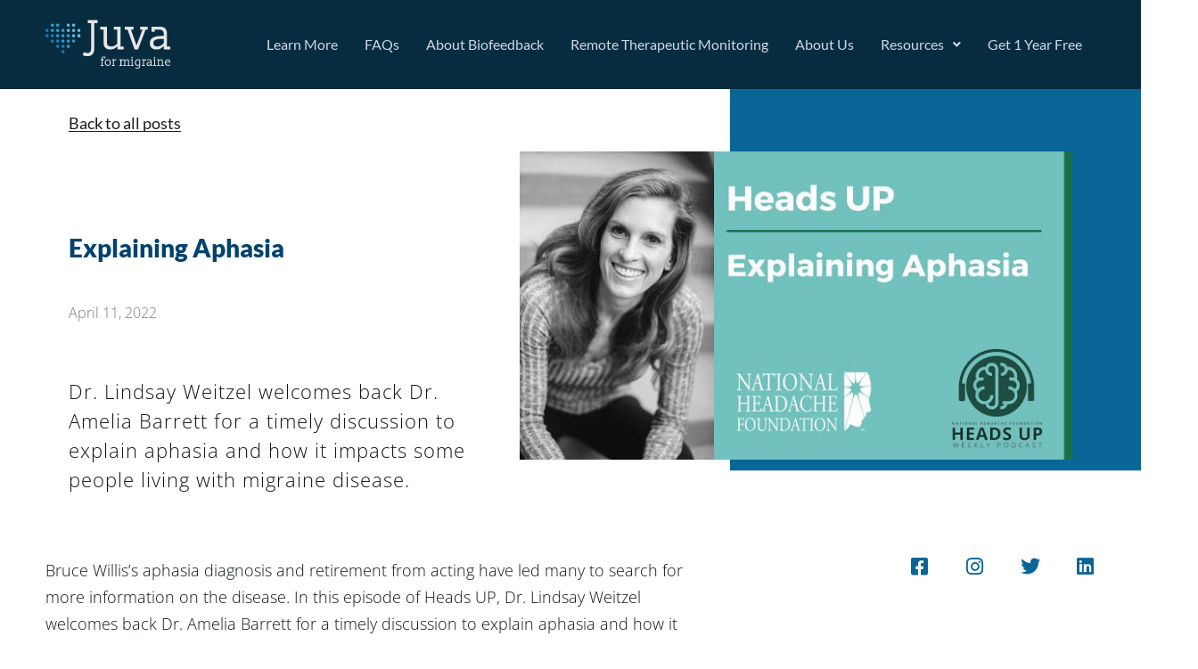

--- FILE ---
content_type: text/html; charset=UTF-8
request_url: https://www.juvahealth.com/explaining-aphasia
body_size: 16935
content:
<!doctype html>
<html lang="en-US">
<head>
	<meta charset="UTF-8">
	<meta name="viewport" content="width=device-width, initial-scale=1">
	<link rel="profile" href="http://gmpg.org/xfn/11">
	<meta name='robots' content='index, follow, max-image-preview:large, max-snippet:-1, max-video-preview:-1' />

	<!-- This site is optimized with the Yoast SEO plugin v26.5 - https://yoast.com/wordpress/plugins/seo/ -->
	<title>Explaining Aphasia - Juva for Migraine</title>
	<meta name="description" content="Dr. Lindsay Weitzel welcomes back Dr. Amelia Barrett for a timely discussion to explain aphasia and how it impacts some people living with migraine disease." />
	<link rel="canonical" href="https://www.juvahealth.com/explaining-aphasia" />
	<meta property="og:locale" content="en_US" />
	<meta property="og:type" content="article" />
	<meta property="og:title" content="Explaining Aphasia - Juva for Migraine" />
	<meta property="og:description" content="Dr. Lindsay Weitzel welcomes back Dr. Amelia Barrett for a timely discussion to explain aphasia and how it impacts some people living with migraine disease." />
	<meta property="og:url" content="https://www.juvahealth.com/explaining-aphasia" />
	<meta property="og:site_name" content="Juva for Migraine" />
	<meta property="article:author" content="https://www.facebook.com/LindsayWeitzelPhD/" />
	<meta property="article:published_time" content="2022-04-11T18:00:21+00:00" />
	<meta property="article:modified_time" content="2024-02-07T20:46:36+00:00" />
	<meta property="og:image" content="https://www.juvahealth.com/wp-content/uploads/2022/05/explaining-aphasia.jpeg" />
	<meta property="og:image:width" content="640" />
	<meta property="og:image:height" content="357" />
	<meta property="og:image:type" content="image/jpeg" />
	<meta name="author" content="Lindsay Weitzel, PhD" />
	<meta name="twitter:card" content="summary_large_image" />
	<meta name="twitter:creator" content="@LindsayBWeitzel" />
	<meta name="twitter:label1" content="Written by" />
	<meta name="twitter:data1" content="Lindsay Weitzel, PhD" />
	<meta name="twitter:label2" content="Est. reading time" />
	<meta name="twitter:data2" content="1 minute" />
	<script type="application/ld+json" class="yoast-schema-graph">{"@context":"https://schema.org","@graph":[{"@type":"Article","@id":"https://www.juvahealth.com/explaining-aphasia#article","isPartOf":{"@id":"https://www.juvahealth.com/explaining-aphasia"},"author":{"name":"Lindsay Weitzel, PhD","@id":"https://www.juvahealth.com/#/schema/person/2bd052dc7810a2681d555df66693b25a"},"headline":"Explaining Aphasia","datePublished":"2022-04-11T18:00:21+00:00","dateModified":"2024-02-07T20:46:36+00:00","mainEntityOfPage":{"@id":"https://www.juvahealth.com/explaining-aphasia"},"wordCount":60,"publisher":{"@id":"https://www.juvahealth.com/#organization"},"image":{"@id":"https://www.juvahealth.com/explaining-aphasia#primaryimage"},"thumbnailUrl":"https://www.juvahealth.com/wp-content/uploads/2022/05/explaining-aphasia.jpeg","keywords":["Heads UP"],"articleSection":["Videos"],"inLanguage":"en-US"},{"@type":"WebPage","@id":"https://www.juvahealth.com/explaining-aphasia","url":"https://www.juvahealth.com/explaining-aphasia","name":"Explaining Aphasia - Juva for Migraine","isPartOf":{"@id":"https://www.juvahealth.com/#website"},"primaryImageOfPage":{"@id":"https://www.juvahealth.com/explaining-aphasia#primaryimage"},"image":{"@id":"https://www.juvahealth.com/explaining-aphasia#primaryimage"},"thumbnailUrl":"https://www.juvahealth.com/wp-content/uploads/2022/05/explaining-aphasia.jpeg","datePublished":"2022-04-11T18:00:21+00:00","dateModified":"2024-02-07T20:46:36+00:00","description":"Dr. Lindsay Weitzel welcomes back Dr. Amelia Barrett for a timely discussion to explain aphasia and how it impacts some people living with migraine disease.","breadcrumb":{"@id":"https://www.juvahealth.com/explaining-aphasia#breadcrumb"},"inLanguage":"en-US","potentialAction":[{"@type":"ReadAction","target":["https://www.juvahealth.com/explaining-aphasia"]}]},{"@type":"ImageObject","inLanguage":"en-US","@id":"https://www.juvahealth.com/explaining-aphasia#primaryimage","url":"https://www.juvahealth.com/wp-content/uploads/2022/05/explaining-aphasia.jpeg","contentUrl":"https://www.juvahealth.com/wp-content/uploads/2022/05/explaining-aphasia.jpeg","width":640,"height":357,"caption":"aphasia and migraine"},{"@type":"BreadcrumbList","@id":"https://www.juvahealth.com/explaining-aphasia#breadcrumb","itemListElement":[{"@type":"ListItem","position":1,"name":"Home","item":"https://www.juvahealth.com/"},{"@type":"ListItem","position":2,"name":"Explaining Aphasia"}]},{"@type":"WebSite","@id":"https://www.juvahealth.com/#website","url":"https://www.juvahealth.com/","name":"Juva for Migraine","description":"","publisher":{"@id":"https://www.juvahealth.com/#organization"},"potentialAction":[{"@type":"SearchAction","target":{"@type":"EntryPoint","urlTemplate":"https://www.juvahealth.com/?s={search_term_string}"},"query-input":{"@type":"PropertyValueSpecification","valueRequired":true,"valueName":"search_term_string"}}],"inLanguage":"en-US"},{"@type":"Organization","@id":"https://www.juvahealth.com/#organization","name":"Juva for Migraine","url":"https://www.juvahealth.com/","logo":{"@type":"ImageObject","inLanguage":"en-US","@id":"https://www.juvahealth.com/#/schema/logo/image/","url":"https://www.juvahealth.com/wp-content/uploads/2020/05/Juva-Logo-Alt-Small.svg","contentUrl":"https://www.juvahealth.com/wp-content/uploads/2020/05/Juva-Logo-Alt-Small.svg","width":125,"height":50,"caption":"Juva for Migraine"},"image":{"@id":"https://www.juvahealth.com/#/schema/logo/image/"}},{"@type":"Person","@id":"https://www.juvahealth.com/#/schema/person/2bd052dc7810a2681d555df66693b25a","name":"Lindsay Weitzel, PhD","image":{"@type":"ImageObject","inLanguage":"en-US","@id":"https://www.juvahealth.com/#/schema/person/image/","url":"https://www.juvahealth.com/wp-content/uploads/2022/05/avatar_user_10_1652989427-96x96.png","contentUrl":"https://www.juvahealth.com/wp-content/uploads/2022/05/avatar_user_10_1652989427-96x96.png","caption":"Lindsay Weitzel, PhD"},"description":"Lindsay Weitzel, PhD, experienced chronic daily migraine from the time she was four years old until she was thirty. Lindsay believes that having no memory without daily pain gave her a unique perspective on living with and outsmarting migraine and chronic debilitating pain. Lindsay has a PhD in Analytical Health Sciences, a Master’s degree in Nutrition, and is a certified yoga teacher. She is the host of Heads UP, the Weekly Webcast and Podcast of the National Headache Foundation. She writes frequent pieces as a migraine medical writer, and has published a graphic novel for kids and adventurous adults with migraine called Super Zoe the Migraine Hero. You can see more about Lindsay’s work on her website (LindsayWeitzel.com) or on Facebook.","sameAs":["https://lindsayweitzel.com/","https://www.facebook.com/LindsayWeitzelPhD/","https://x.com/LindsayBWeitzel"],"url":"https://www.juvahealth.com/author/lindsay"}]}</script>
	<!-- / Yoast SEO plugin. -->


<link rel='dns-prefetch' href='//www.juvahealth.com' />
<link rel="alternate" type="application/rss+xml" title="Juva for Migraine &raquo; Feed" href="https://www.juvahealth.com/feed" />
<link rel="alternate" type="application/rss+xml" title="Juva for Migraine &raquo; Comments Feed" href="https://www.juvahealth.com/comments/feed" />
<link rel="alternate" title="oEmbed (JSON)" type="application/json+oembed" href="https://www.juvahealth.com/wp-json/oembed/1.0/embed?url=https%3A%2F%2Fwww.juvahealth.com%2Fexplaining-aphasia" />
<link rel="alternate" title="oEmbed (XML)" type="text/xml+oembed" href="https://www.juvahealth.com/wp-json/oembed/1.0/embed?url=https%3A%2F%2Fwww.juvahealth.com%2Fexplaining-aphasia&#038;format=xml" />
		<!-- This site uses the Google Analytics by MonsterInsights plugin v9.11.0 - Using Analytics tracking - https://www.monsterinsights.com/ -->
		<!-- Note: MonsterInsights is not currently configured on this site. The site owner needs to authenticate with Google Analytics in the MonsterInsights settings panel. -->
					<!-- No tracking code set -->
				<!-- / Google Analytics by MonsterInsights -->
		<style id='wp-img-auto-sizes-contain-inline-css' type='text/css'>
img:is([sizes=auto i],[sizes^="auto," i]){contain-intrinsic-size:3000px 1500px}
/*# sourceURL=wp-img-auto-sizes-contain-inline-css */
</style>
<style id='wp-emoji-styles-inline-css' type='text/css'>

	img.wp-smiley, img.emoji {
		display: inline !important;
		border: none !important;
		box-shadow: none !important;
		height: 1em !important;
		width: 1em !important;
		margin: 0 0.07em !important;
		vertical-align: -0.1em !important;
		background: none !important;
		padding: 0 !important;
	}
/*# sourceURL=wp-emoji-styles-inline-css */
</style>
<link rel='stylesheet' id='wp-block-library-css' href='https://www.juvahealth.com/wp-includes/css/dist/block-library/style.min.css?ver=6.9' type='text/css' media='all' />
<style id='classic-theme-styles-inline-css' type='text/css'>
/*! This file is auto-generated */
.wp-block-button__link{color:#fff;background-color:#32373c;border-radius:9999px;box-shadow:none;text-decoration:none;padding:calc(.667em + 2px) calc(1.333em + 2px);font-size:1.125em}.wp-block-file__button{background:#32373c;color:#fff;text-decoration:none}
/*# sourceURL=/wp-includes/css/classic-themes.min.css */
</style>
<style id='global-styles-inline-css' type='text/css'>
:root{--wp--preset--aspect-ratio--square: 1;--wp--preset--aspect-ratio--4-3: 4/3;--wp--preset--aspect-ratio--3-4: 3/4;--wp--preset--aspect-ratio--3-2: 3/2;--wp--preset--aspect-ratio--2-3: 2/3;--wp--preset--aspect-ratio--16-9: 16/9;--wp--preset--aspect-ratio--9-16: 9/16;--wp--preset--color--black: #000000;--wp--preset--color--cyan-bluish-gray: #abb8c3;--wp--preset--color--white: #ffffff;--wp--preset--color--pale-pink: #f78da7;--wp--preset--color--vivid-red: #cf2e2e;--wp--preset--color--luminous-vivid-orange: #ff6900;--wp--preset--color--luminous-vivid-amber: #fcb900;--wp--preset--color--light-green-cyan: #7bdcb5;--wp--preset--color--vivid-green-cyan: #00d084;--wp--preset--color--pale-cyan-blue: #8ed1fc;--wp--preset--color--vivid-cyan-blue: #0693e3;--wp--preset--color--vivid-purple: #9b51e0;--wp--preset--gradient--vivid-cyan-blue-to-vivid-purple: linear-gradient(135deg,rgb(6,147,227) 0%,rgb(155,81,224) 100%);--wp--preset--gradient--light-green-cyan-to-vivid-green-cyan: linear-gradient(135deg,rgb(122,220,180) 0%,rgb(0,208,130) 100%);--wp--preset--gradient--luminous-vivid-amber-to-luminous-vivid-orange: linear-gradient(135deg,rgb(252,185,0) 0%,rgb(255,105,0) 100%);--wp--preset--gradient--luminous-vivid-orange-to-vivid-red: linear-gradient(135deg,rgb(255,105,0) 0%,rgb(207,46,46) 100%);--wp--preset--gradient--very-light-gray-to-cyan-bluish-gray: linear-gradient(135deg,rgb(238,238,238) 0%,rgb(169,184,195) 100%);--wp--preset--gradient--cool-to-warm-spectrum: linear-gradient(135deg,rgb(74,234,220) 0%,rgb(151,120,209) 20%,rgb(207,42,186) 40%,rgb(238,44,130) 60%,rgb(251,105,98) 80%,rgb(254,248,76) 100%);--wp--preset--gradient--blush-light-purple: linear-gradient(135deg,rgb(255,206,236) 0%,rgb(152,150,240) 100%);--wp--preset--gradient--blush-bordeaux: linear-gradient(135deg,rgb(254,205,165) 0%,rgb(254,45,45) 50%,rgb(107,0,62) 100%);--wp--preset--gradient--luminous-dusk: linear-gradient(135deg,rgb(255,203,112) 0%,rgb(199,81,192) 50%,rgb(65,88,208) 100%);--wp--preset--gradient--pale-ocean: linear-gradient(135deg,rgb(255,245,203) 0%,rgb(182,227,212) 50%,rgb(51,167,181) 100%);--wp--preset--gradient--electric-grass: linear-gradient(135deg,rgb(202,248,128) 0%,rgb(113,206,126) 100%);--wp--preset--gradient--midnight: linear-gradient(135deg,rgb(2,3,129) 0%,rgb(40,116,252) 100%);--wp--preset--font-size--small: 13px;--wp--preset--font-size--medium: 20px;--wp--preset--font-size--large: 36px;--wp--preset--font-size--x-large: 42px;--wp--preset--spacing--20: 0.44rem;--wp--preset--spacing--30: 0.67rem;--wp--preset--spacing--40: 1rem;--wp--preset--spacing--50: 1.5rem;--wp--preset--spacing--60: 2.25rem;--wp--preset--spacing--70: 3.38rem;--wp--preset--spacing--80: 5.06rem;--wp--preset--shadow--natural: 6px 6px 9px rgba(0, 0, 0, 0.2);--wp--preset--shadow--deep: 12px 12px 50px rgba(0, 0, 0, 0.4);--wp--preset--shadow--sharp: 6px 6px 0px rgba(0, 0, 0, 0.2);--wp--preset--shadow--outlined: 6px 6px 0px -3px rgb(255, 255, 255), 6px 6px rgb(0, 0, 0);--wp--preset--shadow--crisp: 6px 6px 0px rgb(0, 0, 0);}:where(.is-layout-flex){gap: 0.5em;}:where(.is-layout-grid){gap: 0.5em;}body .is-layout-flex{display: flex;}.is-layout-flex{flex-wrap: wrap;align-items: center;}.is-layout-flex > :is(*, div){margin: 0;}body .is-layout-grid{display: grid;}.is-layout-grid > :is(*, div){margin: 0;}:where(.wp-block-columns.is-layout-flex){gap: 2em;}:where(.wp-block-columns.is-layout-grid){gap: 2em;}:where(.wp-block-post-template.is-layout-flex){gap: 1.25em;}:where(.wp-block-post-template.is-layout-grid){gap: 1.25em;}.has-black-color{color: var(--wp--preset--color--black) !important;}.has-cyan-bluish-gray-color{color: var(--wp--preset--color--cyan-bluish-gray) !important;}.has-white-color{color: var(--wp--preset--color--white) !important;}.has-pale-pink-color{color: var(--wp--preset--color--pale-pink) !important;}.has-vivid-red-color{color: var(--wp--preset--color--vivid-red) !important;}.has-luminous-vivid-orange-color{color: var(--wp--preset--color--luminous-vivid-orange) !important;}.has-luminous-vivid-amber-color{color: var(--wp--preset--color--luminous-vivid-amber) !important;}.has-light-green-cyan-color{color: var(--wp--preset--color--light-green-cyan) !important;}.has-vivid-green-cyan-color{color: var(--wp--preset--color--vivid-green-cyan) !important;}.has-pale-cyan-blue-color{color: var(--wp--preset--color--pale-cyan-blue) !important;}.has-vivid-cyan-blue-color{color: var(--wp--preset--color--vivid-cyan-blue) !important;}.has-vivid-purple-color{color: var(--wp--preset--color--vivid-purple) !important;}.has-black-background-color{background-color: var(--wp--preset--color--black) !important;}.has-cyan-bluish-gray-background-color{background-color: var(--wp--preset--color--cyan-bluish-gray) !important;}.has-white-background-color{background-color: var(--wp--preset--color--white) !important;}.has-pale-pink-background-color{background-color: var(--wp--preset--color--pale-pink) !important;}.has-vivid-red-background-color{background-color: var(--wp--preset--color--vivid-red) !important;}.has-luminous-vivid-orange-background-color{background-color: var(--wp--preset--color--luminous-vivid-orange) !important;}.has-luminous-vivid-amber-background-color{background-color: var(--wp--preset--color--luminous-vivid-amber) !important;}.has-light-green-cyan-background-color{background-color: var(--wp--preset--color--light-green-cyan) !important;}.has-vivid-green-cyan-background-color{background-color: var(--wp--preset--color--vivid-green-cyan) !important;}.has-pale-cyan-blue-background-color{background-color: var(--wp--preset--color--pale-cyan-blue) !important;}.has-vivid-cyan-blue-background-color{background-color: var(--wp--preset--color--vivid-cyan-blue) !important;}.has-vivid-purple-background-color{background-color: var(--wp--preset--color--vivid-purple) !important;}.has-black-border-color{border-color: var(--wp--preset--color--black) !important;}.has-cyan-bluish-gray-border-color{border-color: var(--wp--preset--color--cyan-bluish-gray) !important;}.has-white-border-color{border-color: var(--wp--preset--color--white) !important;}.has-pale-pink-border-color{border-color: var(--wp--preset--color--pale-pink) !important;}.has-vivid-red-border-color{border-color: var(--wp--preset--color--vivid-red) !important;}.has-luminous-vivid-orange-border-color{border-color: var(--wp--preset--color--luminous-vivid-orange) !important;}.has-luminous-vivid-amber-border-color{border-color: var(--wp--preset--color--luminous-vivid-amber) !important;}.has-light-green-cyan-border-color{border-color: var(--wp--preset--color--light-green-cyan) !important;}.has-vivid-green-cyan-border-color{border-color: var(--wp--preset--color--vivid-green-cyan) !important;}.has-pale-cyan-blue-border-color{border-color: var(--wp--preset--color--pale-cyan-blue) !important;}.has-vivid-cyan-blue-border-color{border-color: var(--wp--preset--color--vivid-cyan-blue) !important;}.has-vivid-purple-border-color{border-color: var(--wp--preset--color--vivid-purple) !important;}.has-vivid-cyan-blue-to-vivid-purple-gradient-background{background: var(--wp--preset--gradient--vivid-cyan-blue-to-vivid-purple) !important;}.has-light-green-cyan-to-vivid-green-cyan-gradient-background{background: var(--wp--preset--gradient--light-green-cyan-to-vivid-green-cyan) !important;}.has-luminous-vivid-amber-to-luminous-vivid-orange-gradient-background{background: var(--wp--preset--gradient--luminous-vivid-amber-to-luminous-vivid-orange) !important;}.has-luminous-vivid-orange-to-vivid-red-gradient-background{background: var(--wp--preset--gradient--luminous-vivid-orange-to-vivid-red) !important;}.has-very-light-gray-to-cyan-bluish-gray-gradient-background{background: var(--wp--preset--gradient--very-light-gray-to-cyan-bluish-gray) !important;}.has-cool-to-warm-spectrum-gradient-background{background: var(--wp--preset--gradient--cool-to-warm-spectrum) !important;}.has-blush-light-purple-gradient-background{background: var(--wp--preset--gradient--blush-light-purple) !important;}.has-blush-bordeaux-gradient-background{background: var(--wp--preset--gradient--blush-bordeaux) !important;}.has-luminous-dusk-gradient-background{background: var(--wp--preset--gradient--luminous-dusk) !important;}.has-pale-ocean-gradient-background{background: var(--wp--preset--gradient--pale-ocean) !important;}.has-electric-grass-gradient-background{background: var(--wp--preset--gradient--electric-grass) !important;}.has-midnight-gradient-background{background: var(--wp--preset--gradient--midnight) !important;}.has-small-font-size{font-size: var(--wp--preset--font-size--small) !important;}.has-medium-font-size{font-size: var(--wp--preset--font-size--medium) !important;}.has-large-font-size{font-size: var(--wp--preset--font-size--large) !important;}.has-x-large-font-size{font-size: var(--wp--preset--font-size--x-large) !important;}
:where(.wp-block-post-template.is-layout-flex){gap: 1.25em;}:where(.wp-block-post-template.is-layout-grid){gap: 1.25em;}
:where(.wp-block-term-template.is-layout-flex){gap: 1.25em;}:where(.wp-block-term-template.is-layout-grid){gap: 1.25em;}
:where(.wp-block-columns.is-layout-flex){gap: 2em;}:where(.wp-block-columns.is-layout-grid){gap: 2em;}
:root :where(.wp-block-pullquote){font-size: 1.5em;line-height: 1.6;}
/*# sourceURL=global-styles-inline-css */
</style>
<link rel='stylesheet' id='bodhi-svgs-attachment-css' href='https://www.juvahealth.com/wp-content/plugins/svg-support/css/svgs-attachment.css' type='text/css' media='all' />
<link rel='stylesheet' id='wp-show-posts-css' href='https://www.juvahealth.com/wp-content/plugins/wp-show-posts/css/wp-show-posts-min.css?ver=1.1.6' type='text/css' media='all' />
<link rel='stylesheet' id='qi-addons-for-elementor-grid-style-css' href='https://www.juvahealth.com/wp-content/plugins/qi-addons-for-elementor/assets/css/grid.min.css?ver=1.9.5' type='text/css' media='all' />
<link rel='stylesheet' id='qi-addons-for-elementor-helper-parts-style-css' href='https://www.juvahealth.com/wp-content/plugins/qi-addons-for-elementor/assets/css/helper-parts.min.css?ver=1.9.5' type='text/css' media='all' />
<link rel='stylesheet' id='qi-addons-for-elementor-style-css' href='https://www.juvahealth.com/wp-content/plugins/qi-addons-for-elementor/assets/css/main.min.css?ver=1.9.5' type='text/css' media='all' />
<link rel='stylesheet' id='hello-elementor-css' href='https://www.juvahealth.com/wp-content/themes/hello-elementor/style.css?ver=6.9' type='text/css' media='all' />
<link rel='stylesheet' id='elementor-frontend-css' href='https://www.juvahealth.com/wp-content/plugins/elementor/assets/css/frontend.min.css?ver=3.34.2' type='text/css' media='all' />
<link rel='stylesheet' id='widget-image-css' href='https://www.juvahealth.com/wp-content/plugins/elementor/assets/css/widget-image.min.css?ver=3.34.2' type='text/css' media='all' />
<link rel='stylesheet' id='e-sticky-css' href='https://www.juvahealth.com/wp-content/plugins/elementor-pro/assets/css/modules/sticky.min.css?ver=3.32.1' type='text/css' media='all' />
<link rel='stylesheet' id='widget-nav-menu-css' href='https://www.juvahealth.com/wp-content/plugins/elementor-pro/assets/css/widget-nav-menu.min.css?ver=3.32.1' type='text/css' media='all' />
<link rel='stylesheet' id='widget-social-icons-css' href='https://www.juvahealth.com/wp-content/plugins/elementor/assets/css/widget-social-icons.min.css?ver=3.34.2' type='text/css' media='all' />
<link rel='stylesheet' id='e-apple-webkit-css' href='https://www.juvahealth.com/wp-content/plugins/elementor/assets/css/conditionals/apple-webkit.min.css?ver=3.34.2' type='text/css' media='all' />
<link rel='stylesheet' id='e-motion-fx-css' href='https://www.juvahealth.com/wp-content/plugins/elementor-pro/assets/css/modules/motion-fx.min.css?ver=3.32.1' type='text/css' media='all' />
<link rel='stylesheet' id='widget-spacer-css' href='https://www.juvahealth.com/wp-content/plugins/elementor/assets/css/widget-spacer.min.css?ver=3.34.2' type='text/css' media='all' />
<link rel='stylesheet' id='widget-heading-css' href='https://www.juvahealth.com/wp-content/plugins/elementor/assets/css/widget-heading.min.css?ver=3.34.2' type='text/css' media='all' />
<link rel='stylesheet' id='widget-post-info-css' href='https://www.juvahealth.com/wp-content/plugins/elementor-pro/assets/css/widget-post-info.min.css?ver=3.32.1' type='text/css' media='all' />
<link rel='stylesheet' id='widget-icon-list-css' href='https://www.juvahealth.com/wp-content/plugins/elementor/assets/css/widget-icon-list.min.css?ver=3.34.2' type='text/css' media='all' />
<link rel='stylesheet' id='elementor-icons-shared-0-css' href='https://www.juvahealth.com/wp-content/plugins/elementor/assets/lib/font-awesome/css/fontawesome.min.css?ver=5.15.3' type='text/css' media='all' />
<link rel='stylesheet' id='elementor-icons-fa-regular-css' href='https://www.juvahealth.com/wp-content/plugins/elementor/assets/lib/font-awesome/css/regular.min.css?ver=5.15.3' type='text/css' media='all' />
<link rel='stylesheet' id='elementor-icons-fa-solid-css' href='https://www.juvahealth.com/wp-content/plugins/elementor/assets/lib/font-awesome/css/solid.min.css?ver=5.15.3' type='text/css' media='all' />
<link rel='stylesheet' id='widget-share-buttons-css' href='https://www.juvahealth.com/wp-content/plugins/elementor-pro/assets/css/widget-share-buttons.min.css?ver=3.32.1' type='text/css' media='all' />
<link rel='stylesheet' id='elementor-icons-fa-brands-css' href='https://www.juvahealth.com/wp-content/plugins/elementor/assets/lib/font-awesome/css/brands.min.css?ver=5.15.3' type='text/css' media='all' />
<link rel='stylesheet' id='widget-post-navigation-css' href='https://www.juvahealth.com/wp-content/plugins/elementor-pro/assets/css/widget-post-navigation.min.css?ver=3.32.1' type='text/css' media='all' />
<link rel='stylesheet' id='widget-author-box-css' href='https://www.juvahealth.com/wp-content/plugins/elementor-pro/assets/css/widget-author-box.min.css?ver=3.32.1' type='text/css' media='all' />
<link rel='stylesheet' id='e-animation-fadeIn-css' href='https://www.juvahealth.com/wp-content/plugins/elementor/assets/lib/animations/styles/fadeIn.min.css?ver=3.34.2' type='text/css' media='all' />
<link rel='stylesheet' id='widget-posts-css' href='https://www.juvahealth.com/wp-content/plugins/elementor-pro/assets/css/widget-posts.min.css?ver=3.32.1' type='text/css' media='all' />
<link rel='stylesheet' id='elementor-icons-css' href='https://www.juvahealth.com/wp-content/plugins/elementor/assets/lib/eicons/css/elementor-icons.min.css?ver=5.46.0' type='text/css' media='all' />
<link rel='stylesheet' id='elementor-post-940-css' href='https://www.juvahealth.com/wp-content/uploads/elementor/css/post-940.css?ver=1767351359' type='text/css' media='all' />
<link rel='stylesheet' id='uael-frontend-css' href='https://www.juvahealth.com/wp-content/plugins/ultimate-elementor/assets/min-css/uael-frontend.min.css?ver=1.36.33' type='text/css' media='all' />
<link rel='stylesheet' id='wpforms-classic-full-css' href='https://www.juvahealth.com/wp-content/plugins/wpforms-lite/assets/css/frontend/classic/wpforms-full.min.css?ver=1.9.8.4' type='text/css' media='all' />
<link rel='stylesheet' id='elementor-post-967-css' href='https://www.juvahealth.com/wp-content/uploads/elementor/css/post-967.css?ver=1767351359' type='text/css' media='all' />
<link rel='stylesheet' id='elementor-post-960-css' href='https://www.juvahealth.com/wp-content/uploads/elementor/css/post-960.css?ver=1767351359' type='text/css' media='all' />
<link rel='stylesheet' id='elementor-post-1723-css' href='https://www.juvahealth.com/wp-content/uploads/elementor/css/post-1723.css?ver=1767354220' type='text/css' media='all' />
<link rel='stylesheet' id='swiper-css' href='https://www.juvahealth.com/wp-content/plugins/qi-addons-for-elementor/assets/plugins/swiper/8.4.5/swiper.min.css?ver=8.4.5' type='text/css' media='all' />
<link rel='stylesheet' id='elementor-gf-local-dmsans-css' href='https://www.juvahealth.com/wp-content/uploads/elementor/google-fonts/css/dmsans.css?ver=1742252177' type='text/css' media='all' />
<link rel='stylesheet' id='elementor-gf-local-opensans-css' href='https://www.juvahealth.com/wp-content/uploads/elementor/google-fonts/css/opensans.css?ver=1742252192' type='text/css' media='all' />
<link rel='stylesheet' id='elementor-gf-local-lato-css' href='https://www.juvahealth.com/wp-content/uploads/elementor/google-fonts/css/lato.css?ver=1742252195' type='text/css' media='all' />
<script type="text/javascript" src="https://www.juvahealth.com/wp-includes/js/jquery/jquery.min.js?ver=3.7.1" id="jquery-core-js"></script>
<script type="text/javascript" src="https://www.juvahealth.com/wp-includes/js/jquery/jquery-migrate.min.js?ver=3.4.1" id="jquery-migrate-js"></script>
<link rel="https://api.w.org/" href="https://www.juvahealth.com/wp-json/" /><link rel="alternate" title="JSON" type="application/json" href="https://www.juvahealth.com/wp-json/wp/v2/posts/1782" /><link rel="EditURI" type="application/rsd+xml" title="RSD" href="https://www.juvahealth.com/xmlrpc.php?rsd" />
<meta name="generator" content="WordPress 6.9" />
<link rel='shortlink' href='https://www.juvahealth.com/?p=1782' />
<meta name="generator" content="Elementor 3.34.2; features: additional_custom_breakpoints; settings: css_print_method-external, google_font-enabled, font_display-auto">
<!-- Global site tag (gtag.js) - Google Analytics -->
<script async src="https://www.googletagmanager.com/gtag/js?id=G-9VV5BL8ST6"></script>
<script>
  window.dataLayer = window.dataLayer || [];
  function gtag(){dataLayer.push(arguments);}
  gtag('js', new Date());

  gtag('config', 'G-9VV5BL8ST6');
</script>
			<style>
				.e-con.e-parent:nth-of-type(n+4):not(.e-lazyloaded):not(.e-no-lazyload),
				.e-con.e-parent:nth-of-type(n+4):not(.e-lazyloaded):not(.e-no-lazyload) * {
					background-image: none !important;
				}
				@media screen and (max-height: 1024px) {
					.e-con.e-parent:nth-of-type(n+3):not(.e-lazyloaded):not(.e-no-lazyload),
					.e-con.e-parent:nth-of-type(n+3):not(.e-lazyloaded):not(.e-no-lazyload) * {
						background-image: none !important;
					}
				}
				@media screen and (max-height: 640px) {
					.e-con.e-parent:nth-of-type(n+2):not(.e-lazyloaded):not(.e-no-lazyload),
					.e-con.e-parent:nth-of-type(n+2):not(.e-lazyloaded):not(.e-no-lazyload) * {
						background-image: none !important;
					}
				}
			</style>
			<link rel="icon" href="https://www.juvahealth.com/wp-content/uploads/2020/05/Favicon.png" sizes="32x32" />
<link rel="icon" href="https://www.juvahealth.com/wp-content/uploads/2020/05/Favicon.png" sizes="192x192" />
<link rel="apple-touch-icon" href="https://www.juvahealth.com/wp-content/uploads/2020/05/Favicon.png" />
<meta name="msapplication-TileImage" content="https://www.juvahealth.com/wp-content/uploads/2020/05/Favicon.png" />
		<style type="text/css" id="wp-custom-css">
			strong {font-weight: 700;}


.unclickable > a {
pointer-events: none;
}		</style>
		</head>
<body class="wp-singular post-template-default single single-post postid-1782 single-format-video wp-custom-logo wp-theme-hello-elementor qodef-qi--no-touch qi-addons-for-elementor-1.9.5 elementor-default elementor-kit-940 elementor-page-1723">

		<header data-elementor-type="header" data-elementor-id="967" class="elementor elementor-967 elementor-location-header" data-elementor-post-type="elementor_library">
					<section class="elementor-section elementor-top-section elementor-element elementor-element-6f79a3e9 elementor-section-content-middle elementor-section-height-min-height elementor-hidden-tablet elementor-hidden-mobile elementor-section-boxed elementor-section-height-default elementor-section-items-middle" data-id="6f79a3e9" data-element_type="section" data-settings="{&quot;background_background&quot;:&quot;classic&quot;,&quot;sticky&quot;:&quot;top&quot;,&quot;sticky_on&quot;:[&quot;desktop&quot;,&quot;tablet&quot;,&quot;mobile&quot;],&quot;sticky_offset&quot;:0,&quot;sticky_effects_offset&quot;:0,&quot;sticky_anchor_link_offset&quot;:0}">
						<div class="elementor-container elementor-column-gap-no">
					<div class="elementor-column elementor-col-50 elementor-top-column elementor-element elementor-element-6927fec" data-id="6927fec" data-element_type="column">
			<div class="elementor-widget-wrap elementor-element-populated">
						<div class="elementor-element elementor-element-771870a7 elementor-widget__width-auto elementor-widget elementor-widget-theme-site-logo elementor-widget-image" data-id="771870a7" data-element_type="widget" data-widget_type="theme-site-logo.default">
				<div class="elementor-widget-container">
											<a href="https://www.juvahealth.com">
			<img width="125" height="50" src="https://www.juvahealth.com/wp-content/uploads/2020/05/Juva-Logo-Alt-Small.svg" class="attachment-full size-full wp-image-361" alt="" />				</a>
											</div>
				</div>
					</div>
		</div>
				<div class="elementor-column elementor-col-50 elementor-top-column elementor-element elementor-element-39c46e93" data-id="39c46e93" data-element_type="column">
			<div class="elementor-widget-wrap elementor-element-populated">
						<div class="elementor-element elementor-element-26c5089 uael-nav-menu__align-right uael-submenu-open-hover uael-submenu-icon-arrow uael-submenu-animation-none uael-link-redirect-child uael-nav-menu__breakpoint-tablet uael-nav-menu-toggle-label-no elementor-widget elementor-widget-uael-nav-menu" data-id="26c5089" data-element_type="widget" data-settings="{&quot;distance_from_menu&quot;:{&quot;unit&quot;:&quot;px&quot;,&quot;size&quot;:&quot;&quot;,&quot;sizes&quot;:[]},&quot;distance_from_menu_tablet&quot;:{&quot;unit&quot;:&quot;px&quot;,&quot;size&quot;:&quot;&quot;,&quot;sizes&quot;:[]},&quot;distance_from_menu_mobile&quot;:{&quot;unit&quot;:&quot;px&quot;,&quot;size&quot;:&quot;&quot;,&quot;sizes&quot;:[]}}" data-widget_type="uael-nav-menu.default">
				<div class="elementor-widget-container">
							<div class="uael-nav-menu uael-layout-horizontal uael-nav-menu-layout uael-pointer__none" data-layout="horizontal">
				<div role="button" class="uael-nav-menu__toggle elementor-clickable">
					<span class="screen-reader-text">Main Menu</span>
					<div class="uael-nav-menu-icon">
						<i aria-hidden="true" tabindex="0" class="fas fa-align-justify"></i>					</div>
									</div>
										<nav class="uael-nav-menu__layout-horizontal uael-nav-menu__submenu-arrow" data-toggle-icon="&lt;i aria-hidden=&quot;true&quot; tabindex=&quot;0&quot; class=&quot;fas fa-align-justify&quot;&gt;&lt;/i&gt;" data-close-icon="&lt;i aria-hidden=&quot;true&quot; tabindex=&quot;0&quot; class=&quot;far fa-window-close&quot;&gt;&lt;/i&gt;" data-full-width="yes">
			 <ul class="uael-nav-menu uael-nav-menu-custom uael-custom-wrapper"><li class="menu-item menu-item-has-children parent parent-has-no-child elementor-repeater-item-23644f7" data-dropdown-width="default" data-dropdown-pos="left"><a href="/learn-more" class='uael-menu-item'>Learn More<span class='uael-menu-toggle sub-arrow parent-item'><i class='fa'></i></span></a><li class="menu-item menu-item-has-children parent parent-has-no-child elementor-repeater-item-3b4bd89" data-dropdown-width="default" data-dropdown-pos="left"><a href="/faq" class='uael-menu-item'>FAQs<span class='uael-menu-toggle sub-arrow parent-item'><i class='fa'></i></span></a><li class="menu-item menu-item-has-children parent parent-has-no-child elementor-repeater-item-4680634" data-dropdown-width="default" data-dropdown-pos="left"><a href="/about-biofeedback" class='uael-menu-item'>About Biofeedback<span class='uael-menu-toggle sub-arrow parent-item'><i class='fa'></i></span></a><li class="menu-item menu-item-has-children parent parent-has-no-child elementor-repeater-item-20c158a" data-dropdown-width="default" data-dropdown-pos="left"><a href="/remote-therapeutic-monitoring" class='uael-menu-item'>Remote Therapeutic Monitoring<span class='uael-menu-toggle sub-arrow parent-item'><i class='fa'></i></span></a><li class="menu-item menu-item-has-children parent parent-has-no-child elementor-repeater-item-592576d" data-dropdown-width="default" data-dropdown-pos="left"><a href="/about-us" class='uael-menu-item'>About Us<span class='uael-menu-toggle sub-arrow parent-item'><i class='fa'></i></span></a><li class="menu-item menu-item-has-children parent parent-has-no-child elementor-repeater-item-49232b4" data-dropdown-width="custom" data-dropdown-pos="right"><div class='uael-has-submenu-container'><a href="/migraine-answers" class='uael-menu-item'>Resources<span class='uael-menu-toggle sub-arrow parent-item'><i class='fa'></i></span></a></div><ul class='sub-menu parent-do-not-have-template'><div class="menu-item saved-content child elementor-repeater elementor-repeater-item-6f98891">		<div data-elementor-type="section" data-elementor-id="1847" class="elementor elementor-1847 elementor-location-header" data-elementor-post-type="elementor_library">
					<section class="elementor-section elementor-top-section elementor-element elementor-element-5453275 elementor-section-boxed elementor-section-height-default elementor-section-height-default" data-id="5453275" data-element_type="section">
						<div class="elementor-container elementor-column-gap-default">
					<div class="elementor-column elementor-col-50 elementor-top-column elementor-element elementor-element-8df5af7" data-id="8df5af7" data-element_type="column">
			<div class="elementor-widget-wrap elementor-element-populated">
						<div class="elementor-element elementor-element-724965f elementor-widget elementor-widget-heading" data-id="724965f" data-element_type="widget" data-widget_type="heading.default">
				<div class="elementor-widget-container">
					<h3 class="elementor-heading-title elementor-size-default">Topics</h3>				</div>
				</div>
				<div class="elementor-element elementor-element-fe46995 elementor-widget elementor-widget-text-editor" data-id="fe46995" data-element_type="widget" data-widget_type="text-editor.default">
				<div class="elementor-widget-container">
									<p><a href="/category/mental-health">Migraine &amp; Mental Health</a><br /><a href="/category/natural-relief">Natural Migraine Relief</a><br /><a href="/category/lifestyle">Living with Migraine</a></p>								</div>
				</div>
				<div class="elementor-element elementor-element-31e105c elementor-widget elementor-widget-heading" data-id="31e105c" data-element_type="widget" data-widget_type="heading.default">
				<div class="elementor-widget-container">
					<h3 class="elementor-heading-title elementor-size-default">Lessons and Guided Sessions</h3>				</div>
				</div>
				<div class="elementor-element elementor-element-aa24803 elementor-widget elementor-widget-text-editor" data-id="aa24803" data-element_type="widget" data-widget_type="text-editor.default">
				<div class="elementor-widget-container">
									<p><a href="/category/cbt-lessons">CBT Lessons</a><br /><a href="https://www.juvahealth.com/category/relaxation-recordings">Relaxation Recordings</a></p>								</div>
				</div>
					</div>
		</div>
				<div class="elementor-column elementor-col-50 elementor-top-column elementor-element elementor-element-7341024" data-id="7341024" data-element_type="column">
			<div class="elementor-widget-wrap elementor-element-populated">
						<div class="elementor-element elementor-element-18cda5a elementor-widget elementor-widget-heading" data-id="18cda5a" data-element_type="widget" data-widget_type="heading.default">
				<div class="elementor-widget-container">
					<h3 class="elementor-heading-title elementor-size-default">Migraine Essentials</h3>				</div>
				</div>
				<div class="elementor-element elementor-element-b1e4e93 elementor-widget elementor-widget-text-editor" data-id="b1e4e93" data-element_type="widget" data-widget_type="text-editor.default">
				<div class="elementor-widget-container">
									<p><a href="https://www.juvahealth.com/find-a-provider">Find a Provider</a><br /><a href="https://www.juvahealth.com/migraine-faqs">Migraine FAQs</a><br /><a href="https://www.juvahealth.com/migraine-pain-organizations">Migraine &amp; Pain Organizations</a></p>								</div>
				</div>
				<div class="elementor-element elementor-element-2a75cc6 elementor-widget elementor-widget-heading" data-id="2a75cc6" data-element_type="widget" data-widget_type="heading.default">
				<div class="elementor-widget-container">
					<h3 class="elementor-heading-title elementor-size-default">Videos</h3>				</div>
				</div>
				<div class="elementor-element elementor-element-a50f20b elementor-widget elementor-widget-text-editor" data-id="a50f20b" data-element_type="widget" data-widget_type="text-editor.default">
				<div class="elementor-widget-container">
									<p><a href="/tag/heads-up">Heads UP</a></p>								</div>
				</div>
					</div>
		</div>
					</div>
		</section>
				</div>
		</div></ul></li><li class="menu-item menu-item-has-children parent parent-has-no-child elementor-repeater-item-308dbbf" data-dropdown-width="default" data-dropdown-pos="left"><a href="https://apps.apple.com/us/app/juva-for-migraine/id1506534894" class='uael-menu-item'>Get 1 Year Free<span class='uael-menu-toggle sub-arrow parent-item'><i class='fa'></i></span></a></ul>		</nav>
							</div>
							</div>
				</div>
					</div>
		</div>
					</div>
		</section>
				<section class="elementor-section elementor-top-section elementor-element elementor-element-d6f5360 elementor-section-content-middle elementor-section-height-min-height elementor-hidden-desktop elementor-section-boxed elementor-section-height-default elementor-section-items-middle" data-id="d6f5360" data-element_type="section" data-settings="{&quot;background_background&quot;:&quot;classic&quot;,&quot;sticky&quot;:&quot;top&quot;,&quot;sticky_on&quot;:[&quot;desktop&quot;,&quot;tablet&quot;,&quot;mobile&quot;],&quot;sticky_offset&quot;:0,&quot;sticky_effects_offset&quot;:0,&quot;sticky_anchor_link_offset&quot;:0}">
						<div class="elementor-container elementor-column-gap-no">
					<div class="elementor-column elementor-col-50 elementor-top-column elementor-element elementor-element-9020191" data-id="9020191" data-element_type="column">
			<div class="elementor-widget-wrap elementor-element-populated">
						<div class="elementor-element elementor-element-f642716 elementor-widget__width-auto elementor-widget elementor-widget-theme-site-logo elementor-widget-image" data-id="f642716" data-element_type="widget" data-widget_type="theme-site-logo.default">
				<div class="elementor-widget-container">
											<a href="https://www.juvahealth.com">
			<img width="125" height="50" src="https://www.juvahealth.com/wp-content/uploads/2020/05/Juva-Logo-Alt-Small.svg" class="attachment-full size-full wp-image-361" alt="" />				</a>
											</div>
				</div>
					</div>
		</div>
				<div class="elementor-column elementor-col-50 elementor-top-column elementor-element elementor-element-ed35211" data-id="ed35211" data-element_type="column">
			<div class="elementor-widget-wrap elementor-element-populated">
						<div class="elementor-element elementor-element-7e28866 elementor-view-default elementor-widget elementor-widget-icon" data-id="7e28866" data-element_type="widget" data-widget_type="icon.default">
				<div class="elementor-widget-container">
							<div class="elementor-icon-wrapper">
			<a class="elementor-icon" href="#elementor-action%3Aaction%3Dpopup%3Aopen%26settings%3DeyJpZCI6IjIwNzkiLCJ0b2dnbGUiOmZhbHNlfQ%3D%3D">
			<i aria-hidden="true" class="fas fa-bars"></i>			</a>
		</div>
						</div>
				</div>
					</div>
		</div>
					</div>
		</section>
				</header>
				<div data-elementor-type="single-post" data-elementor-id="1723" class="elementor elementor-1723 elementor-location-single post-1782 post type-post status-publish format-video has-post-thumbnail hentry category-videos tag-heads-up post_format-post-format-video" data-elementor-post-type="elementor_library">
					<section class="elementor-section elementor-top-section elementor-element elementor-element-99c72ac elementor-section-full_width elementor-section-content-bottom elementor-section-height-default elementor-section-height-default" data-id="99c72ac" data-element_type="section">
						<div class="elementor-container elementor-column-gap-no">
					<div class="elementor-column elementor-col-100 elementor-top-column elementor-element elementor-element-4bec828" data-id="4bec828" data-element_type="column">
			<div class="elementor-widget-wrap elementor-element-populated">
						<div class="elementor-element elementor-element-663da2f6 elementor-widget__width-initial elementor-absolute elementor-widget-tablet__width-initial elementor-widget-mobile__width-inherit elementor-widget elementor-widget-spacer" data-id="663da2f6" data-element_type="widget" data-settings="{&quot;_position&quot;:&quot;absolute&quot;,&quot;motion_fx_motion_fx_scrolling&quot;:&quot;yes&quot;,&quot;motion_fx_translateY_effect&quot;:&quot;yes&quot;,&quot;motion_fx_translateY_speed&quot;:{&quot;unit&quot;:&quot;px&quot;,&quot;size&quot;:&quot;1&quot;,&quot;sizes&quot;:[]},&quot;motion_fx_translateY_affectedRange&quot;:{&quot;unit&quot;:&quot;%&quot;,&quot;size&quot;:&quot;&quot;,&quot;sizes&quot;:{&quot;start&quot;:0,&quot;end&quot;:100}},&quot;motion_fx_devices&quot;:[&quot;desktop&quot;,&quot;tablet&quot;,&quot;mobile&quot;]}" data-widget_type="spacer.default">
				<div class="elementor-widget-container">
							<div class="elementor-spacer">
			<div class="elementor-spacer-inner"></div>
		</div>
						</div>
				</div>
				<section class="elementor-section elementor-inner-section elementor-element elementor-element-3a30d934 elementor-reverse-mobile elementor-section-boxed elementor-section-height-default elementor-section-height-default" data-id="3a30d934" data-element_type="section">
						<div class="elementor-container elementor-column-gap-no">
					<div class="elementor-column elementor-col-50 elementor-inner-column elementor-element elementor-element-46bb4018" data-id="46bb4018" data-element_type="column">
			<div class="elementor-widget-wrap elementor-element-populated">
						<div class="elementor-element elementor-element-20d14a66 elementor-hidden-phone elementor-widget elementor-widget-button" data-id="20d14a66" data-element_type="widget" data-widget_type="button.default">
				<div class="elementor-widget-container">
									<div class="elementor-button-wrapper">
					<a class="elementor-button elementor-button-link elementor-size-sm" href="/migraine-answers">
						<span class="elementor-button-content-wrapper">
									<span class="elementor-button-text">Back to all posts</span>
					</span>
					</a>
				</div>
								</div>
				</div>
				<div class="elementor-element elementor-element-764bfe elementor-widget elementor-widget-heading" data-id="764bfe" data-element_type="widget" data-widget_type="heading.default">
				<div class="elementor-widget-container">
					<h1 class="elementor-heading-title elementor-size-default">Explaining Aphasia</h1>				</div>
				</div>
				<div class="elementor-element elementor-element-67820485 elementor-widget elementor-widget-post-info" data-id="67820485" data-element_type="widget" data-widget_type="post-info.default">
				<div class="elementor-widget-container">
							<ul class="elementor-inline-items elementor-icon-list-items elementor-post-info">
								<li class="elementor-icon-list-item elementor-repeater-item-fcb059f elementor-inline-item" itemprop="datePublished">
													<span class="elementor-icon-list-text elementor-post-info__item elementor-post-info__item--type-date">
										<time>April 11, 2022</time>					</span>
								</li>
				</ul>
						</div>
				</div>
				<div class="elementor-element elementor-element-6225b83f elementor-widget elementor-widget-theme-post-excerpt" data-id="6225b83f" data-element_type="widget" data-widget_type="theme-post-excerpt.default">
				<div class="elementor-widget-container">
					Dr. Lindsay Weitzel welcomes back Dr. Amelia Barrett for a timely discussion to explain aphasia and how it impacts some people living with migraine disease.				</div>
				</div>
					</div>
		</div>
				<div class="elementor-column elementor-col-50 elementor-inner-column elementor-element elementor-element-65b8be11" data-id="65b8be11" data-element_type="column" data-settings="{&quot;background_background&quot;:&quot;classic&quot;,&quot;background_motion_fx_motion_fx_scrolling&quot;:&quot;yes&quot;,&quot;background_motion_fx_translateY_effect&quot;:&quot;yes&quot;,&quot;background_motion_fx_translateY_speed&quot;:{&quot;unit&quot;:&quot;px&quot;,&quot;size&quot;:&quot;1.5&quot;,&quot;sizes&quot;:[]},&quot;background_motion_fx_translateY_direction&quot;:&quot;negative&quot;,&quot;background_motion_fx_translateY_affectedRange&quot;:{&quot;unit&quot;:&quot;%&quot;,&quot;size&quot;:&quot;&quot;,&quot;sizes&quot;:{&quot;start&quot;:0,&quot;end&quot;:100}},&quot;background_motion_fx_devices&quot;:[&quot;desktop&quot;,&quot;tablet&quot;,&quot;mobile&quot;]}">
			<div class="elementor-widget-wrap elementor-element-populated">
						<div class="elementor-element elementor-element-1f696f22 elementor-widget elementor-widget-spacer" data-id="1f696f22" data-element_type="widget" data-widget_type="spacer.default">
				<div class="elementor-widget-container">
							<div class="elementor-spacer">
			<div class="elementor-spacer-inner"></div>
		</div>
						</div>
				</div>
				<div class="elementor-element elementor-element-49be49f9 elementor-widget elementor-widget-theme-post-featured-image elementor-widget-image" data-id="49be49f9" data-element_type="widget" data-widget_type="theme-post-featured-image.default">
				<div class="elementor-widget-container">
															<img fetchpriority="high" width="640" height="357" src="https://www.juvahealth.com/wp-content/uploads/2022/05/explaining-aphasia.jpeg" class="attachment-large size-large wp-image-1783" alt="aphasia and migraine" srcset="https://www.juvahealth.com/wp-content/uploads/2022/05/explaining-aphasia.jpeg 640w, https://www.juvahealth.com/wp-content/uploads/2022/05/explaining-aphasia-300x167.jpeg 300w" sizes="(max-width: 640px) 100vw, 640px" />															</div>
				</div>
					</div>
		</div>
					</div>
		</section>
					</div>
		</div>
					</div>
		</section>
				<section class="elementor-section elementor-top-section elementor-element elementor-element-7c3e275a elementor-section-full_width elementor-section-height-default elementor-section-height-default" data-id="7c3e275a" data-element_type="section">
						<div class="elementor-container elementor-column-gap-no">
					<div class="elementor-column elementor-col-50 elementor-top-column elementor-element elementor-element-e4b3b7a" data-id="e4b3b7a" data-element_type="column">
			<div class="elementor-widget-wrap elementor-element-populated">
						<div class="elementor-element elementor-element-52fca426 elementor-widget elementor-widget-theme-post-content" data-id="52fca426" data-element_type="widget" data-widget_type="theme-post-content.default">
				<div class="elementor-widget-container">
					<p>Bruce Willis’s aphasia diagnosis and retirement from acting have led many to search for more information on the disease. In this episode of Heads UP, Dr. Lindsay Weitzel welcomes back Dr. Amelia Barrett for a timely discussion to explain aphasia and how it impacts some people living with migraine disease.</p>
<p><iframe title="Explaining Aphasia" width="800" height="450" src="https://www.youtube.com/embed/VlVkuxlki-Y?feature=oembed" frameborder="0" allow="accelerometer; autoplay; clipboard-write; encrypted-media; gyroscope; picture-in-picture" allowfullscreen></iframe></p>
				</div>
				</div>
				<div class="elementor-element elementor-element-3e06b810 elementor-widget__width-auto elementor-widget elementor-widget-heading" data-id="3e06b810" data-element_type="widget" data-widget_type="heading.default">
				<div class="elementor-widget-container">
					<h3 class="elementor-heading-title elementor-size-default">Share:</h3>				</div>
				</div>
				<div class="elementor-element elementor-element-501cc082 elementor-share-buttons--view-icon elementor-share-buttons--skin-minimal elementor-share-buttons--color-custom elementor-widget__width-auto elementor-share-buttons--shape-square elementor-grid-0 elementor-widget elementor-widget-share-buttons" data-id="501cc082" data-element_type="widget" data-widget_type="share-buttons.default">
				<div class="elementor-widget-container">
							<div class="elementor-grid" role="list">
								<div class="elementor-grid-item" role="listitem">
						<div class="elementor-share-btn elementor-share-btn_facebook" role="button" tabindex="0" aria-label="Share on facebook">
															<span class="elementor-share-btn__icon">
								<i class="fab fa-facebook" aria-hidden="true"></i>							</span>
																				</div>
					</div>
									<div class="elementor-grid-item" role="listitem">
						<div class="elementor-share-btn elementor-share-btn_twitter" role="button" tabindex="0" aria-label="Share on twitter">
															<span class="elementor-share-btn__icon">
								<i class="fab fa-twitter" aria-hidden="true"></i>							</span>
																				</div>
					</div>
									<div class="elementor-grid-item" role="listitem">
						<div class="elementor-share-btn elementor-share-btn_linkedin" role="button" tabindex="0" aria-label="Share on linkedin">
															<span class="elementor-share-btn__icon">
								<i class="fab fa-linkedin" aria-hidden="true"></i>							</span>
																				</div>
					</div>
						</div>
						</div>
				</div>
				<div class="elementor-element elementor-element-195f996e elementor-widget elementor-widget-post-navigation" data-id="195f996e" data-element_type="widget" data-widget_type="post-navigation.default">
				<div class="elementor-widget-container">
							<div class="elementor-post-navigation" role="navigation" aria-label="Post Navigation">
			<div class="elementor-post-navigation__prev elementor-post-navigation__link">
				<a href="https://www.juvahealth.com/medication-overuse-treatment-strategy-for-migraine" rel="prev"><span class="elementor-post-navigation__link__prev"><span class="post-navigation__prev--label">Previous</span></span></a>			</div>
						<div class="elementor-post-navigation__next elementor-post-navigation__link">
				<a href="https://www.juvahealth.com/fasting-and-migraine" rel="next"><span class="elementor-post-navigation__link__next"><span class="post-navigation__next--label">Next</span></span></a>			</div>
		</div>
						</div>
				</div>
					</div>
		</div>
				<div class="elementor-column elementor-col-50 elementor-top-column elementor-element elementor-element-5fa2b13d" data-id="5fa2b13d" data-element_type="column">
			<div class="elementor-widget-wrap elementor-element-populated">
						<div class="elementor-element elementor-element-19b4db4b e-grid-align-right elementor-hidden-phone elementor-shape-rounded elementor-grid-0 elementor-widget elementor-widget-social-icons" data-id="19b4db4b" data-element_type="widget" data-settings="{&quot;sticky&quot;:&quot;bottom&quot;,&quot;sticky_offset&quot;:20,&quot;sticky_on&quot;:[&quot;desktop&quot;,&quot;tablet&quot;,&quot;mobile&quot;],&quot;sticky_effects_offset&quot;:0,&quot;sticky_anchor_link_offset&quot;:0}" data-widget_type="social-icons.default">
				<div class="elementor-widget-container">
							<div class="elementor-social-icons-wrapper elementor-grid" role="list">
							<span class="elementor-grid-item" role="listitem">
					<a class="elementor-icon elementor-social-icon elementor-social-icon-facebook-square elementor-repeater-item-851155e" href="https://www.facebook.com/JuvaHealth/" target="_blank">
						<span class="elementor-screen-only">Facebook-square</span>
						<i aria-hidden="true" class="fab fa-facebook-square"></i>					</a>
				</span>
							<span class="elementor-grid-item" role="listitem">
					<a class="elementor-icon elementor-social-icon elementor-social-icon-instagram elementor-repeater-item-6124632" href="https://www.instagram.com/juvahealth/" target="_blank">
						<span class="elementor-screen-only">Instagram</span>
						<i aria-hidden="true" class="fab fa-instagram"></i>					</a>
				</span>
							<span class="elementor-grid-item" role="listitem">
					<a class="elementor-icon elementor-social-icon elementor-social-icon-twitter elementor-repeater-item-a5483f0" href="https://twitter.com/juvahealth" target="_blank">
						<span class="elementor-screen-only">Twitter</span>
						<i aria-hidden="true" class="fab fa-twitter"></i>					</a>
				</span>
							<span class="elementor-grid-item" role="listitem">
					<a class="elementor-icon elementor-social-icon elementor-social-icon-linkedin elementor-repeater-item-32226c7" href="https://www.linkedin.com/company/juvahealth/" target="_blank">
						<span class="elementor-screen-only">Linkedin</span>
						<i aria-hidden="true" class="fab fa-linkedin"></i>					</a>
				</span>
					</div>
						</div>
				</div>
				<section class="elementor-section elementor-inner-section elementor-element elementor-element-27264e41 elementor-section-full_width elementor-hidden-tablet elementor-section-height-default elementor-section-height-default" data-id="27264e41" data-element_type="section">
						<div class="elementor-container elementor-column-gap-default">
					<div class="elementor-column elementor-col-100 elementor-inner-column elementor-element elementor-element-654d0402" data-id="654d0402" data-element_type="column">
			<div class="elementor-widget-wrap elementor-element-populated">
						<div class="elementor-element elementor-element-4f80aa64 elementor-author-box--align-left elementor-author-box--link-yes elementor-author-box--layout-image-left elementor-author-box--avatar-yes elementor-author-box--name-yes elementor-author-box--biography-yes elementor-widget elementor-widget-author-box" data-id="4f80aa64" data-element_type="widget" data-widget_type="author-box.default">
				<div class="elementor-widget-container">
							<div class="elementor-author-box">
							<div  class="elementor-author-box__avatar">
					<img src="https://www.juvahealth.com/wp-content/uploads/2022/05/avatar_user_10_1652989427-297x300.png" alt="Picture of Lindsay Weitzel, PhD" loading="lazy">
				</div>
			
			<div class="elementor-author-box__text">
									<div >
						<h4 class="elementor-author-box__name">
							Lindsay Weitzel, PhD						</h4>
					</div>
				
									<div class="elementor-author-box__bio">
						Lindsay Weitzel, PhD, experienced chronic daily migraine from the time she was four years old until she was thirty. Lindsay believes that having no memory without daily pain gave her a unique perspective on living with and outsmarting migraine and chronic debilitating pain. Lindsay has a PhD in Analytical Health Sciences, a Master’s degree in Nutrition, and is a certified yoga teacher. She is the host of Heads UP, the Weekly Webcast and Podcast of the National Headache Foundation. She writes frequent pieces as a migraine medical writer, and has published a graphic novel for kids and adventurous adults with migraine called <i>Super Zoe the Migraine Hero</i>. You can see more about Lindsay’s work on her website (<a href="https://www.LindsayWeitzel.com" target="_blank" rel="noopener">LindsayWeitzel.com</a>) or on <a href="https://www.facebook.com/LindsayWeitzelPhD/" target="_blank" rel="noopener">Facebook</a>.					</div>
				
									<a class="elementor-author-box__button elementor-button elementor-size-xs" href="https://www.juvahealth.com/author/lindsay">
						View All Posts					</a>
							</div>
		</div>
						</div>
				</div>
					</div>
		</div>
					</div>
		</section>
				<section class="elementor-section elementor-inner-section elementor-element elementor-element-c0355a7 elementor-section-full_width elementor-hidden-desktop elementor-hidden-mobile elementor-section-height-default elementor-section-height-default" data-id="c0355a7" data-element_type="section">
						<div class="elementor-container elementor-column-gap-default">
					<div class="elementor-column elementor-col-100 elementor-inner-column elementor-element elementor-element-a9bfc7b" data-id="a9bfc7b" data-element_type="column">
			<div class="elementor-widget-wrap elementor-element-populated">
						<div class="elementor-element elementor-element-2f14b68 elementor-author-box--align-left elementor-author-box--link-yes elementor-author-box--layout-image-above elementor-author-box--avatar-yes elementor-author-box--name-yes elementor-author-box--biography-yes elementor-widget elementor-widget-author-box" data-id="2f14b68" data-element_type="widget" data-widget_type="author-box.default">
				<div class="elementor-widget-container">
							<div class="elementor-author-box">
							<div  class="elementor-author-box__avatar">
					<img src="https://www.juvahealth.com/wp-content/uploads/2022/05/avatar_user_10_1652989427-297x300.png" alt="Picture of Lindsay Weitzel, PhD" loading="lazy">
				</div>
			
			<div class="elementor-author-box__text">
									<div >
						<h4 class="elementor-author-box__name">
							Lindsay Weitzel, PhD						</h4>
					</div>
				
									<div class="elementor-author-box__bio">
						Lindsay Weitzel, PhD, experienced chronic daily migraine from the time she was four years old until she was thirty. Lindsay believes that having no memory without daily pain gave her a unique perspective on living with and outsmarting migraine and chronic debilitating pain. Lindsay has a PhD in Analytical Health Sciences, a Master’s degree in Nutrition, and is a certified yoga teacher. She is the host of Heads UP, the Weekly Webcast and Podcast of the National Headache Foundation. She writes frequent pieces as a migraine medical writer, and has published a graphic novel for kids and adventurous adults with migraine called <i>Super Zoe the Migraine Hero</i>. You can see more about Lindsay’s work on her website (<a href="https://www.LindsayWeitzel.com" target="_blank" rel="noopener">LindsayWeitzel.com</a>) or on <a href="https://www.facebook.com/LindsayWeitzelPhD/" target="_blank" rel="noopener">Facebook</a>.					</div>
				
									<a class="elementor-author-box__button elementor-button elementor-size-xs" href="https://www.juvahealth.com/author/lindsay">
						View All Posts					</a>
							</div>
		</div>
						</div>
				</div>
					</div>
		</div>
					</div>
		</section>
					</div>
		</div>
					</div>
		</section>
				<section class="elementor-section elementor-top-section elementor-element elementor-element-1c878cc9 elementor-section-boxed elementor-section-height-default elementor-section-height-default" data-id="1c878cc9" data-element_type="section" data-settings="{&quot;background_background&quot;:&quot;classic&quot;}">
						<div class="elementor-container elementor-column-gap-default">
					<div class="elementor-column elementor-col-100 elementor-top-column elementor-element elementor-element-59ee5c0d" data-id="59ee5c0d" data-element_type="column">
			<div class="elementor-widget-wrap elementor-element-populated">
						<div class="elementor-element elementor-element-2ae93b elementor-invisible elementor-widget elementor-widget-heading" data-id="2ae93b" data-element_type="widget" data-settings="{&quot;_animation&quot;:&quot;fadeIn&quot;,&quot;_animation_mobile&quot;:&quot;none&quot;,&quot;_animation_delay&quot;:&quot;100&quot;}" data-widget_type="heading.default">
				<div class="elementor-widget-container">
					<h3 class="elementor-heading-title elementor-size-default">Related posts</h3>				</div>
				</div>
				<div class="elementor-element elementor-element-509bf90e elementor-grid-3 elementor-grid-tablet-2 elementor-grid-mobile-1 elementor-posts--thumbnail-top elementor-card-shadow-yes elementor-posts__hover-gradient elementor-widget elementor-widget-posts" data-id="509bf90e" data-element_type="widget" data-settings="{&quot;cards_columns&quot;:&quot;3&quot;,&quot;cards_columns_tablet&quot;:&quot;2&quot;,&quot;cards_columns_mobile&quot;:&quot;1&quot;,&quot;cards_row_gap&quot;:{&quot;unit&quot;:&quot;px&quot;,&quot;size&quot;:35,&quot;sizes&quot;:[]},&quot;cards_row_gap_tablet&quot;:{&quot;unit&quot;:&quot;px&quot;,&quot;size&quot;:&quot;&quot;,&quot;sizes&quot;:[]},&quot;cards_row_gap_mobile&quot;:{&quot;unit&quot;:&quot;px&quot;,&quot;size&quot;:&quot;&quot;,&quot;sizes&quot;:[]}}" data-widget_type="posts.cards">
				<div class="elementor-widget-container">
							<div class="elementor-posts-container elementor-posts elementor-posts--skin-cards elementor-grid" role="list">
				<article class="elementor-post elementor-grid-item post-1691 post type-post status-publish format-video has-post-thumbnail hentry category-videos tag-heads-up post_format-post-format-video" role="listitem">
			<div class="elementor-post__card">
				<a class="elementor-post__thumbnail__link" href="https://www.juvahealth.com/know-your-rights-fmla" tabindex="-1" ><div class="elementor-post__thumbnail"><img width="300" height="167" src="https://www.juvahealth.com/wp-content/uploads/2022/05/FMLA-migraine-rights-1-300x167.jpeg" class="attachment-medium size-medium wp-image-1722" alt="FMLA migraine rights" decoding="async" srcset="https://www.juvahealth.com/wp-content/uploads/2022/05/FMLA-migraine-rights-1-300x167.jpeg 300w, https://www.juvahealth.com/wp-content/uploads/2022/05/FMLA-migraine-rights-1.jpeg 640w" sizes="(max-width: 300px) 100vw, 300px" /></div></a>
				<div class="elementor-post__text">
				<h3 class="elementor-post__title">
			<a href="https://www.juvahealth.com/know-your-rights-fmla" >
				Know Your Rights! Family and Medical Leave Act (FMLA) and Migraine			</a>
		</h3>
				<div class="elementor-post__excerpt">
			<p>Are you aware of your rights as a person with migraine, cluster, or another debilitating headache condition when it comes to the Family and Medical Leave Act (FMLA)? </p>
		</div>
		
		<a class="elementor-post__read-more" href="https://www.juvahealth.com/know-your-rights-fmla" aria-label="Read more about Know Your Rights! Family and Medical Leave Act (FMLA) and Migraine" tabindex="-1" >
			Read More »		</a>

				</div>
				<div class="elementor-post__meta-data">
					<span class="elementor-post-date">
			May 20, 2022		</span>
				<span class="elementor-post-avatar">
			No Comments		</span>
				</div>
					</div>
		</article>
				<article class="elementor-post elementor-grid-item post-1763 post type-post status-publish format-video has-post-thumbnail hentry category-videos tag-heads-up post_format-post-format-video" role="listitem">
			<div class="elementor-post__card">
				<a class="elementor-post__thumbnail__link" href="https://www.juvahealth.com/fasting-and-migraine" tabindex="-1" ><div class="elementor-post__thumbnail"><img loading="lazy" width="300" height="167" src="https://www.juvahealth.com/wp-content/uploads/2022/05/fasting-and-migraine-300x167.jpeg" class="attachment-medium size-medium wp-image-1765" alt="fasting and migraine" decoding="async" srcset="https://www.juvahealth.com/wp-content/uploads/2022/05/fasting-and-migraine-300x167.jpeg 300w, https://www.juvahealth.com/wp-content/uploads/2022/05/fasting-and-migraine.jpeg 640w" sizes="(max-width: 300px) 100vw, 300px" /></div></a>
				<div class="elementor-post__text">
				<h3 class="elementor-post__title">
			<a href="https://www.juvahealth.com/fasting-and-migraine" >
				Fasting and Migraine			</a>
		</h3>
				<div class="elementor-post__excerpt">
			<p>Why does skipping meals trigger migraine and other types of headache?</p>
		</div>
		
		<a class="elementor-post__read-more" href="https://www.juvahealth.com/fasting-and-migraine" aria-label="Read more about Fasting and Migraine" tabindex="-1" >
			Read More »		</a>

				</div>
				<div class="elementor-post__meta-data">
					<span class="elementor-post-date">
			April 20, 2022		</span>
				<span class="elementor-post-avatar">
			No Comments		</span>
				</div>
					</div>
		</article>
				<article class="elementor-post elementor-grid-item post-1786 post type-post status-publish format-video has-post-thumbnail hentry category-treatment category-videos tag-heads-up post_format-post-format-video" role="listitem">
			<div class="elementor-post__card">
				<a class="elementor-post__thumbnail__link" href="https://www.juvahealth.com/medication-overuse-treatment-strategy-for-migraine" tabindex="-1" ><div class="elementor-post__thumbnail"><img loading="lazy" width="300" height="167" src="https://www.juvahealth.com/wp-content/uploads/2022/05/medication-overuse-headache-300x167.jpeg" class="attachment-medium size-medium wp-image-1787" alt="medication overuse headache" decoding="async" srcset="https://www.juvahealth.com/wp-content/uploads/2022/05/medication-overuse-headache-300x167.jpeg 300w, https://www.juvahealth.com/wp-content/uploads/2022/05/medication-overuse-headache.jpeg 640w" sizes="(max-width: 300px) 100vw, 300px" /></div></a>
				<div class="elementor-post__text">
				<h3 class="elementor-post__title">
			<a href="https://www.juvahealth.com/medication-overuse-treatment-strategy-for-migraine" >
				Medication Overuse Treatment Strategy Trial for Migraine and Headache			</a>
		</h3>
				<div class="elementor-post__excerpt">
			<p>It can seem like the very medicines we were instructed to take at the onset of migraine are suddenly being blamed for causing our chronic migraine.</p>
		</div>
		
		<a class="elementor-post__read-more" href="https://www.juvahealth.com/medication-overuse-treatment-strategy-for-migraine" aria-label="Read more about Medication Overuse Treatment Strategy Trial for Migraine and Headache" tabindex="-1" >
			Read More »		</a>

				</div>
				<div class="elementor-post__meta-data">
					<span class="elementor-post-date">
			April 9, 2022		</span>
				<span class="elementor-post-avatar">
			No Comments		</span>
				</div>
					</div>
		</article>
				</div>
		
						</div>
				</div>
					</div>
		</div>
					</div>
		</section>
				</div>
				<footer data-elementor-type="footer" data-elementor-id="960" class="elementor elementor-960 elementor-location-footer" data-elementor-post-type="elementor_library">
					<section class="elementor-section elementor-top-section elementor-element elementor-element-728c1474 elementor-section-boxed elementor-section-height-default elementor-section-height-default" data-id="728c1474" data-element_type="section" data-settings="{&quot;background_background&quot;:&quot;classic&quot;}">
							<div class="elementor-background-overlay"></div>
							<div class="elementor-container elementor-column-gap-no">
					<div class="elementor-column elementor-col-100 elementor-top-column elementor-element elementor-element-1f03aa94" data-id="1f03aa94" data-element_type="column">
			<div class="elementor-widget-wrap elementor-element-populated">
						<div class="elementor-element elementor-element-4baeb12d elementor-widget elementor-widget-image" data-id="4baeb12d" data-element_type="widget" data-widget_type="image.default">
				<div class="elementor-widget-container">
																<a href="https://www.juvahealth.com">
							<img loading="lazy" width="800" height="800" src="https://www.juvahealth.com/wp-content/uploads/2020/05/Juva-Logo-Alt-Small.svg" class="attachment-large size-large wp-image-361" alt="" />								</a>
															</div>
				</div>
					</div>
		</div>
					</div>
		</section>
				<section class="elementor-section elementor-top-section elementor-element elementor-element-b896235 elementor-section-boxed elementor-section-height-default elementor-section-height-default" data-id="b896235" data-element_type="section" data-settings="{&quot;background_background&quot;:&quot;classic&quot;}">
							<div class="elementor-background-overlay"></div>
							<div class="elementor-container elementor-column-gap-no">
					<div class="elementor-column elementor-col-33 elementor-top-column elementor-element elementor-element-e07b124" data-id="e07b124" data-element_type="column">
			<div class="elementor-widget-wrap elementor-element-populated">
						<div class="elementor-element elementor-element-334b8c4 elementor-nav-menu__align-start elementor-nav-menu--dropdown-none elementor-widget elementor-widget-nav-menu" data-id="334b8c4" data-element_type="widget" data-settings="{&quot;layout&quot;:&quot;vertical&quot;,&quot;submenu_icon&quot;:{&quot;value&quot;:&quot;&lt;i class=\&quot;fas fa-caret-down\&quot; aria-hidden=\&quot;true\&quot;&gt;&lt;\/i&gt;&quot;,&quot;library&quot;:&quot;fa-solid&quot;}}" data-widget_type="nav-menu.default">
				<div class="elementor-widget-container">
								<nav aria-label="Menu" class="elementor-nav-menu--main elementor-nav-menu__container elementor-nav-menu--layout-vertical e--pointer-none">
				<ul id="menu-1-334b8c4" class="elementor-nav-menu sm-vertical"><li class="menu-item menu-item-type-post_type menu-item-object-page menu-item-1252"><a href="https://www.juvahealth.com/about-biofeedback" class="elementor-item">About Biofeedback</a></li>
<li class="menu-item menu-item-type-post_type menu-item-object-page menu-item-1253"><a href="https://www.juvahealth.com/faq" class="elementor-item">FAQ</a></li>
<li class="menu-item menu-item-type-post_type menu-item-object-page menu-item-1251"><a href="https://www.juvahealth.com/learn-more" class="elementor-item">Learn More</a></li>
<li class="menu-item menu-item-type-post_type menu-item-object-page menu-item-2744"><a href="https://www.juvahealth.com/remote-therapeutic-monitoring" class="elementor-item">Remote Therapeutic Monitoring</a></li>
</ul>			</nav>
						<nav class="elementor-nav-menu--dropdown elementor-nav-menu__container" aria-hidden="true">
				<ul id="menu-2-334b8c4" class="elementor-nav-menu sm-vertical"><li class="menu-item menu-item-type-post_type menu-item-object-page menu-item-1252"><a href="https://www.juvahealth.com/about-biofeedback" class="elementor-item" tabindex="-1">About Biofeedback</a></li>
<li class="menu-item menu-item-type-post_type menu-item-object-page menu-item-1253"><a href="https://www.juvahealth.com/faq" class="elementor-item" tabindex="-1">FAQ</a></li>
<li class="menu-item menu-item-type-post_type menu-item-object-page menu-item-1251"><a href="https://www.juvahealth.com/learn-more" class="elementor-item" tabindex="-1">Learn More</a></li>
<li class="menu-item menu-item-type-post_type menu-item-object-page menu-item-2744"><a href="https://www.juvahealth.com/remote-therapeutic-monitoring" class="elementor-item" tabindex="-1">Remote Therapeutic Monitoring</a></li>
</ul>			</nav>
						</div>
				</div>
					</div>
		</div>
				<div class="elementor-column elementor-col-33 elementor-top-column elementor-element elementor-element-ad598e6" data-id="ad598e6" data-element_type="column">
			<div class="elementor-widget-wrap elementor-element-populated">
						<div class="elementor-element elementor-element-3422a34 elementor-nav-menu--dropdown-none elementor-widget elementor-widget-nav-menu" data-id="3422a34" data-element_type="widget" data-settings="{&quot;layout&quot;:&quot;vertical&quot;,&quot;submenu_icon&quot;:{&quot;value&quot;:&quot;&lt;i class=\&quot;fas fa-caret-down\&quot; aria-hidden=\&quot;true\&quot;&gt;&lt;\/i&gt;&quot;,&quot;library&quot;:&quot;fa-solid&quot;}}" data-widget_type="nav-menu.default">
				<div class="elementor-widget-container">
								<nav aria-label="Menu" class="elementor-nav-menu--main elementor-nav-menu__container elementor-nav-menu--layout-vertical e--pointer-none">
				<ul id="menu-1-3422a34" class="elementor-nav-menu sm-vertical"><li class="menu-item menu-item-type-post_type menu-item-object-page menu-item-2022"><a href="https://www.juvahealth.com/about-us" class="elementor-item">About Us</a></li>
<li class="menu-item menu-item-type-post_type menu-item-object-page menu-item-1255"><a href="https://www.juvahealth.com/migraine-answers" class="elementor-item">Our Blog</a></li>
</ul>			</nav>
						<nav class="elementor-nav-menu--dropdown elementor-nav-menu__container" aria-hidden="true">
				<ul id="menu-2-3422a34" class="elementor-nav-menu sm-vertical"><li class="menu-item menu-item-type-post_type menu-item-object-page menu-item-2022"><a href="https://www.juvahealth.com/about-us" class="elementor-item" tabindex="-1">About Us</a></li>
<li class="menu-item menu-item-type-post_type menu-item-object-page menu-item-1255"><a href="https://www.juvahealth.com/migraine-answers" class="elementor-item" tabindex="-1">Our Blog</a></li>
</ul>			</nav>
						</div>
				</div>
					</div>
		</div>
				<div class="elementor-column elementor-col-33 elementor-top-column elementor-element elementor-element-fa39c51" data-id="fa39c51" data-element_type="column">
			<div class="elementor-widget-wrap elementor-element-populated">
						<div class="elementor-element elementor-element-1fbe096 elementor-widget elementor-widget-text-editor" data-id="1fbe096" data-element_type="widget" data-widget_type="text-editor.default">
				<div class="elementor-widget-container">
									<p>Contact<br /><a href="mailto:info@juvahealth.com">info@juvahealth.com</a><br /><a href="tel:925-750-8477">(925) 750-8477</a></p>								</div>
				</div>
					</div>
		</div>
					</div>
		</section>
				<section class="elementor-section elementor-top-section elementor-element elementor-element-20521cc elementor-section-boxed elementor-section-height-default elementor-section-height-default" data-id="20521cc" data-element_type="section" data-settings="{&quot;background_background&quot;:&quot;classic&quot;}">
						<div class="elementor-container elementor-column-gap-default">
					<div class="elementor-column elementor-col-100 elementor-top-column elementor-element elementor-element-a8a7035" data-id="a8a7035" data-element_type="column">
			<div class="elementor-widget-wrap elementor-element-populated">
						<div class="elementor-element elementor-element-10f737b1 elementor-shape-circle e-grid-align-tablet-center elementor-grid-mobile-0 elementor-grid-0 e-grid-align-center elementor-widget elementor-widget-social-icons" data-id="10f737b1" data-element_type="widget" data-widget_type="social-icons.default">
				<div class="elementor-widget-container">
							<div class="elementor-social-icons-wrapper elementor-grid" role="list">
							<span class="elementor-grid-item" role="listitem">
					<a class="elementor-icon elementor-social-icon elementor-social-icon-facebook-f elementor-repeater-item-31c7888" href="https://www.facebook.com/JuvaHealth" target="_blank">
						<span class="elementor-screen-only">Facebook-f</span>
						<i aria-hidden="true" class="fab fa-facebook-f"></i>					</a>
				</span>
							<span class="elementor-grid-item" role="listitem">
					<a class="elementor-icon elementor-social-icon elementor-social-icon- elementor-repeater-item-78a3af1" href="https://www.instagram.com/juvahealth/" target="_blank">
						<span class="elementor-screen-only"></span>
						<svg xmlns="http://www.w3.org/2000/svg" id="b09f96b8-95f2-46c7-b6eb-0a31960c2604" data-name="Layer 1" width="21" height="21" viewBox="0 0 21 21"><g id="a6c9e526-2a14-44e3-84b4-70759adab071" data-name="Symbols"><g id="a0f02291-caf8-4cd9-8f32-95c28e336266" data-name="Footer"><g id="bf3eb705-a119-4e4d-86cf-9092e6ffde76" data-name="Footer"><g id="a39da886-239d-4849-9d4a-09442fcfe353" data-name="logo instagram"><path id="b2718a8a-f4b0-42e9-9f17-210b8db68b66" data-name="Combined-Shape" d="M15.9967,0A5.008,5.008,0,0,1,21,5.0033V15.9967A5.008,5.008,0,0,1,15.9967,21H5.0033A5.008,5.008,0,0,1,0,15.9967V5.0033A5.008,5.008,0,0,1,5.0033,0ZM10.5,5.04a5.46,5.46,0,1,0,5.46,5.46A5.46,5.46,0,0,0,10.5,5.04Zm0,1.68A3.78,3.78,0,1,1,6.72,10.5,3.78,3.78,0,0,1,10.5,6.72Zm6.09-3.78a1.47,1.47,0,1,0,1.47,1.47A1.47,1.47,0,0,0,16.59,2.94Z" style="fill-rule:evenodd"></path></g></g></g></g></svg>					</a>
				</span>
							<span class="elementor-grid-item" role="listitem">
					<a class="elementor-icon elementor-social-icon elementor-social-icon-twitter elementor-repeater-item-c4a35c2" href="https://twitter.com/JuvaHealth" target="_blank">
						<span class="elementor-screen-only">Twitter</span>
						<i aria-hidden="true" class="fab fa-twitter"></i>					</a>
				</span>
							<span class="elementor-grid-item" role="listitem">
					<a class="elementor-icon elementor-social-icon elementor-social-icon-youtube elementor-repeater-item-ca56f4f" href="https://www.youtube.com/channel/UCbHRkvkl1muNXQ5hvmGG1uQ" target="_blank">
						<span class="elementor-screen-only">Youtube</span>
						<i aria-hidden="true" class="fab fa-youtube"></i>					</a>
				</span>
							<span class="elementor-grid-item" role="listitem">
					<a class="elementor-icon elementor-social-icon elementor-social-icon-linkedin elementor-repeater-item-6f8e96e" href="https://www.linkedin.com/company/juvahealth/" target="_blank">
						<span class="elementor-screen-only">Linkedin</span>
						<i aria-hidden="true" class="fab fa-linkedin"></i>					</a>
				</span>
					</div>
						</div>
				</div>
					</div>
		</div>
					</div>
		</section>
				<section class="elementor-section elementor-top-section elementor-element elementor-element-6e30c58 elementor-section-boxed elementor-section-height-default elementor-section-height-default" data-id="6e30c58" data-element_type="section" data-settings="{&quot;background_background&quot;:&quot;classic&quot;}">
						<div class="elementor-container elementor-column-gap-default">
					<div class="elementor-column elementor-col-25 elementor-top-column elementor-element elementor-element-41948d7" data-id="41948d7" data-element_type="column">
			<div class="elementor-widget-wrap elementor-element-populated">
						<div class="elementor-element elementor-element-b9af4b3 elementor-widget elementor-widget-text-editor" data-id="b9af4b3" data-element_type="widget" data-widget_type="text-editor.default">
				<div class="elementor-widget-container">
									<p>© Juva Health Inc. 2020</p>								</div>
				</div>
					</div>
		</div>
				<div class="elementor-column elementor-col-25 elementor-top-column elementor-element elementor-element-9419104" data-id="9419104" data-element_type="column">
			<div class="elementor-widget-wrap elementor-element-populated">
						<div class="elementor-element elementor-element-21910dd elementor-widget elementor-widget-text-editor" data-id="21910dd" data-element_type="widget" data-widget_type="text-editor.default">
				<div class="elementor-widget-container">
									<a href="/terms-conditions">Terms &amp; Conditions</a>								</div>
				</div>
					</div>
		</div>
				<div class="elementor-column elementor-col-25 elementor-top-column elementor-element elementor-element-6577933" data-id="6577933" data-element_type="column">
			<div class="elementor-widget-wrap elementor-element-populated">
						<div class="elementor-element elementor-element-b5c2e4f elementor-widget elementor-widget-text-editor" data-id="b5c2e4f" data-element_type="widget" data-widget_type="text-editor.default">
				<div class="elementor-widget-container">
									<a href="/privacy-policy">Privacy Policy</a>								</div>
				</div>
					</div>
		</div>
				<div class="elementor-column elementor-col-25 elementor-top-column elementor-element elementor-element-6d983f5" data-id="6d983f5" data-element_type="column">
			<div class="elementor-widget-wrap elementor-element-populated">
						<div class="elementor-element elementor-element-d6996df elementor-widget elementor-widget-text-editor" data-id="d6996df" data-element_type="widget" data-widget_type="text-editor.default">
				<div class="elementor-widget-container">
									<a href="/fcoi-policy">FCOI Policy</a>								</div>
				</div>
					</div>
		</div>
					</div>
		</section>
				</footer>
		
<script type="speculationrules">
{"prefetch":[{"source":"document","where":{"and":[{"href_matches":"/*"},{"not":{"href_matches":["/wp-*.php","/wp-admin/*","/wp-content/uploads/*","/wp-content/*","/wp-content/plugins/*","/wp-content/themes/hello-elementor/*","/*\\?(.+)"]}},{"not":{"selector_matches":"a[rel~=\"nofollow\"]"}},{"not":{"selector_matches":".no-prefetch, .no-prefetch a"}}]},"eagerness":"conservative"}]}
</script>
		<div data-elementor-type="popup" data-elementor-id="2079" class="elementor elementor-2079 elementor-location-popup" data-elementor-settings="{&quot;entrance_animation&quot;:&quot;fadeInRight&quot;,&quot;exit_animation&quot;:&quot;fadeInRight&quot;,&quot;entrance_animation_duration&quot;:{&quot;unit&quot;:&quot;px&quot;,&quot;size&quot;:&quot;0.8&quot;,&quot;sizes&quot;:[]},&quot;a11y_navigation&quot;:&quot;yes&quot;,&quot;timing&quot;:[]}" data-elementor-post-type="elementor_library">
					<section class="elementor-section elementor-top-section elementor-element elementor-element-78b1c316 elementor-section-height-min-height elementor-section-items-stretch elementor-section-content-middle elementor-section-boxed elementor-section-height-default" data-id="78b1c316" data-element_type="section" data-settings="{&quot;background_background&quot;:&quot;classic&quot;}">
						<div class="elementor-container elementor-column-gap-default">
					<div class="elementor-column elementor-col-100 elementor-top-column elementor-element elementor-element-60470cdc" data-id="60470cdc" data-element_type="column">
			<div class="elementor-widget-wrap elementor-element-populated">
						<div class="elementor-element elementor-element-775aacef elementor-view-framed elementor-widget__width-auto elementor-absolute elementor-shape-circle elementor-widget elementor-widget-icon" data-id="775aacef" data-element_type="widget" data-settings="{&quot;_position&quot;:&quot;absolute&quot;}" data-widget_type="icon.default">
				<div class="elementor-widget-container">
							<div class="elementor-icon-wrapper">
			<a class="elementor-icon" href="#elementor-action%3Aaction%3Dpopup%3Aclose%26settings%3DeyJkb19ub3Rfc2hvd19hZ2FpbiI6IiJ9">
			<svg xmlns="http://www.w3.org/2000/svg" id="b0be7071-63c9-424a-a1fa-7cc39ca5ad1b" data-name="Layer 1" width="16.1309" height="15.9082" viewBox="0 0 16.1309 15.9082"><polygon points="16.131 0.57 15.569 0 8.065 7.393 0.561 0 0 0.57 7.496 7.954 0 15.339 0.561 15.908 8.065 8.516 15.569 15.908 16.131 15.339 8.635 7.954 16.131 0.57"></polygon></svg>			</a>
		</div>
						</div>
				</div>
				<div class="elementor-element elementor-element-4d4f1ca uael-nav-menu__breakpoint-none uael-nav-menu__align-left uael-submenu-icon-arrow uael-link-redirect-child elementor-widget elementor-widget-uael-nav-menu" data-id="4d4f1ca" data-element_type="widget" data-widget_type="uael-nav-menu.default">
				<div class="elementor-widget-container">
							<div class="uael-nav-menu uael-layout-vertical uael-nav-menu-layout" data-layout="vertical">
				<div role="button" class="uael-nav-menu__toggle elementor-clickable">
					<span class="screen-reader-text">Main Menu</span>
					<div class="uael-nav-menu-icon">
											</div>
									</div>
							<nav class="uael-nav-menu__layout-vertical uael-nav-menu__submenu-arrow" data-toggle-icon="" data-close-icon="" data-full-width=""><ul id="menu-1-4d4f1ca" class="uael-nav-menu"><li id="menu-item-2346" class="menu-item menu-item-type-post_type menu-item-object-page parent uael-creative-menu"><a href="https://www.juvahealth.com/learn-more" class = "uael-menu-item">Learn More</a></li>
<li id="menu-item-2347" class="menu-item menu-item-type-post_type menu-item-object-page parent uael-creative-menu"><a href="https://www.juvahealth.com/faq" class = "uael-menu-item">FAQ</a></li>
<li id="menu-item-2348" class="menu-item menu-item-type-post_type menu-item-object-page parent uael-creative-menu"><a href="https://www.juvahealth.com/about-biofeedback" class = "uael-menu-item">About Biofeedback</a></li>
<li id="menu-item-2747" class="menu-item menu-item-type-post_type menu-item-object-page parent uael-creative-menu"><a href="https://www.juvahealth.com/remote-therapeutic-monitoring" class = "uael-menu-item">Remote Therapeutic Monitoring</a></li>
<li id="menu-item-2069" class="menu-item menu-item-type-post_type menu-item-object-page parent uael-creative-menu"><a href="https://www.juvahealth.com/about-us" class = "uael-menu-item">About Us</a></li>
<li id="menu-item-2098" class="menu-item menu-item-type-custom menu-item-object-custom menu-item-has-children parent uael-has-submenu uael-creative-menu"><div class="uael-has-submenu-container"><a href="#" class = "uael-menu-item">Resources<span class='uael-menu-toggle sub-arrow uael-menu-child-0'><i class='fa'></i></span></a></div>
<ul class="sub-menu">
	<li id="menu-item-2108" class="menu-item menu-item-type-post_type menu-item-object-page uael-creative-menu"><a href="https://www.juvahealth.com/migraine-answers" class = "uael-sub-menu-item">Migraine Answers</a></li>
	<li id="menu-item-2097" class="menu-item menu-item-type-taxonomy menu-item-object-category current-post-ancestor current-menu-parent current-post-parent uael-creative-menu"><a href="https://www.juvahealth.com/category/videos" class = "uael-sub-menu-item">Videos</a></li>
	<li id="menu-item-2110" class="menu-item menu-item-type-taxonomy menu-item-object-category uael-creative-menu"><a href="https://www.juvahealth.com/category/cbt-lessons" class = "uael-sub-menu-item">CBT lessons</a></li>
</ul>
</li>
<li id="menu-item-2099" class="unclickable menu-item menu-item-type-custom menu-item-object-custom menu-item-has-children parent uael-has-submenu uael-creative-menu"><div class="uael-has-submenu-container"><a href="#" class = "uael-menu-item">Migraine Essentials<span class='uael-menu-toggle sub-arrow uael-menu-child-0'><i class='fa'></i></span></a></div>
<ul class="sub-menu">
	<li id="menu-item-2102" class="menu-item menu-item-type-post_type menu-item-object-page uael-creative-menu"><a href="https://www.juvahealth.com/find-a-provider" class = "uael-sub-menu-item">Find a Provider</a></li>
	<li id="menu-item-2100" class="menu-item menu-item-type-post_type menu-item-object-page uael-creative-menu"><a href="https://www.juvahealth.com/migraine-faqs" class = "uael-sub-menu-item">Migraine FAQs</a></li>
	<li id="menu-item-2349" class="menu-item menu-item-type-post_type menu-item-object-page uael-creative-menu"><a href="https://www.juvahealth.com/migraine-pain-organizations" class = "uael-sub-menu-item">Migraine and Pain Organizations</a></li>
</ul>
</li>
<li id="menu-item-2072" class="menu-item menu-item-type-custom menu-item-object-custom parent uael-creative-menu"><a href="https://apps.apple.com/us/app/juva-for-migraine/id1506534894" class = "uael-menu-item">Get 1 Year Free</a></li>
</ul></nav>
					</div>
							</div>
				</div>
					</div>
		</div>
					</div>
		</section>
				</div>
					<script>
				const lazyloadRunObserver = () => {
					const lazyloadBackgrounds = document.querySelectorAll( `.e-con.e-parent:not(.e-lazyloaded)` );
					const lazyloadBackgroundObserver = new IntersectionObserver( ( entries ) => {
						entries.forEach( ( entry ) => {
							if ( entry.isIntersecting ) {
								let lazyloadBackground = entry.target;
								if( lazyloadBackground ) {
									lazyloadBackground.classList.add( 'e-lazyloaded' );
								}
								lazyloadBackgroundObserver.unobserve( entry.target );
							}
						});
					}, { rootMargin: '200px 0px 200px 0px' } );
					lazyloadBackgrounds.forEach( ( lazyloadBackground ) => {
						lazyloadBackgroundObserver.observe( lazyloadBackground );
					} );
				};
				const events = [
					'DOMContentLoaded',
					'elementor/lazyload/observe',
				];
				events.forEach( ( event ) => {
					document.addEventListener( event, lazyloadRunObserver );
				} );
			</script>
			<link rel='stylesheet' id='elementor-post-1847-css' href='https://www.juvahealth.com/wp-content/uploads/elementor/css/post-1847.css?ver=1767351359' type='text/css' media='all' />
<link rel='stylesheet' id='elementor-post-2079-css' href='https://www.juvahealth.com/wp-content/uploads/elementor/css/post-2079.css?ver=1767351360' type='text/css' media='all' />
<link rel='stylesheet' id='e-animation-fadeInRight-css' href='https://www.juvahealth.com/wp-content/plugins/elementor/assets/lib/animations/styles/fadeInRight.min.css?ver=3.34.2' type='text/css' media='all' />
<link rel='stylesheet' id='e-popup-css' href='https://www.juvahealth.com/wp-content/plugins/elementor-pro/assets/css/conditionals/popup.min.css?ver=3.32.1' type='text/css' media='all' />
<script type="text/javascript" src="https://www.juvahealth.com/wp-includes/js/jquery/ui/core.min.js?ver=1.13.3" id="jquery-ui-core-js"></script>
<script type="text/javascript" id="qi-addons-for-elementor-script-js-extra">
/* <![CDATA[ */
var qodefQiAddonsGlobal = {"vars":{"adminBarHeight":0,"iconArrowLeft":"\u003Csvg  xmlns=\"http://www.w3.org/2000/svg\" x=\"0px\" y=\"0px\" viewBox=\"0 0 34.2 32.3\" xml:space=\"preserve\" style=\"stroke-width: 2;\"\u003E\u003Cline x1=\"0.5\" y1=\"16\" x2=\"33.5\" y2=\"16\"/\u003E\u003Cline x1=\"0.3\" y1=\"16.5\" x2=\"16.2\" y2=\"0.7\"/\u003E\u003Cline x1=\"0\" y1=\"15.4\" x2=\"16.2\" y2=\"31.6\"/\u003E\u003C/svg\u003E","iconArrowRight":"\u003Csvg  xmlns=\"http://www.w3.org/2000/svg\" x=\"0px\" y=\"0px\" viewBox=\"0 0 34.2 32.3\" xml:space=\"preserve\" style=\"stroke-width: 2;\"\u003E\u003Cline x1=\"0\" y1=\"16\" x2=\"33\" y2=\"16\"/\u003E\u003Cline x1=\"17.3\" y1=\"0.7\" x2=\"33.2\" y2=\"16.5\"/\u003E\u003Cline x1=\"17.3\" y1=\"31.6\" x2=\"33.5\" y2=\"15.4\"/\u003E\u003C/svg\u003E","iconClose":"\u003Csvg  xmlns=\"http://www.w3.org/2000/svg\" x=\"0px\" y=\"0px\" viewBox=\"0 0 9.1 9.1\" xml:space=\"preserve\"\u003E\u003Cg\u003E\u003Cpath d=\"M8.5,0L9,0.6L5.1,4.5L9,8.5L8.5,9L4.5,5.1L0.6,9L0,8.5L4,4.5L0,0.6L0.6,0L4.5,4L8.5,0z\"/\u003E\u003C/g\u003E\u003C/svg\u003E"}};
//# sourceURL=qi-addons-for-elementor-script-js-extra
/* ]]> */
</script>
<script type="text/javascript" src="https://www.juvahealth.com/wp-content/plugins/qi-addons-for-elementor/assets/js/main.min.js?ver=1.9.5" id="qi-addons-for-elementor-script-js"></script>
<script type="text/javascript" src="https://www.juvahealth.com/wp-content/plugins/elementor/assets/js/webpack.runtime.min.js?ver=3.34.2" id="elementor-webpack-runtime-js"></script>
<script type="text/javascript" src="https://www.juvahealth.com/wp-content/plugins/elementor/assets/js/frontend-modules.min.js?ver=3.34.2" id="elementor-frontend-modules-js"></script>
<script type="text/javascript" id="elementor-frontend-js-extra">
/* <![CDATA[ */
var uael_particles_script = {"uael_particles_url":"https://www.juvahealth.com/wp-content/plugins/ultimate-elementor/assets/min-js/uael-particles.min.js","particles_url":"https://www.juvahealth.com/wp-content/plugins/ultimate-elementor/assets/lib/particles/particles.min.js","snowflakes_image":"https://www.juvahealth.com/wp-content/plugins/ultimate-elementor/assets/img/snowflake.svg","gift":"https://www.juvahealth.com/wp-content/plugins/ultimate-elementor/assets/img/gift.png","tree":"https://www.juvahealth.com/wp-content/plugins/ultimate-elementor/assets/img/tree.png","skull":"https://www.juvahealth.com/wp-content/plugins/ultimate-elementor/assets/img/skull.png","ghost":"https://www.juvahealth.com/wp-content/plugins/ultimate-elementor/assets/img/ghost.png","moon":"https://www.juvahealth.com/wp-content/plugins/ultimate-elementor/assets/img/moon.png","bat":"https://www.juvahealth.com/wp-content/plugins/ultimate-elementor/assets/img/bat.png","pumpkin":"https://www.juvahealth.com/wp-content/plugins/ultimate-elementor/assets/img/pumpkin.png"};
//# sourceURL=elementor-frontend-js-extra
/* ]]> */
</script>
<script type="text/javascript" id="elementor-frontend-js-before">
/* <![CDATA[ */
var elementorFrontendConfig = {"environmentMode":{"edit":false,"wpPreview":false,"isScriptDebug":false},"i18n":{"shareOnFacebook":"Share on Facebook","shareOnTwitter":"Share on Twitter","pinIt":"Pin it","download":"Download","downloadImage":"Download image","fullscreen":"Fullscreen","zoom":"Zoom","share":"Share","playVideo":"Play Video","previous":"Previous","next":"Next","close":"Close","a11yCarouselPrevSlideMessage":"Previous slide","a11yCarouselNextSlideMessage":"Next slide","a11yCarouselFirstSlideMessage":"This is the first slide","a11yCarouselLastSlideMessage":"This is the last slide","a11yCarouselPaginationBulletMessage":"Go to slide"},"is_rtl":false,"breakpoints":{"xs":0,"sm":480,"md":768,"lg":1025,"xl":1440,"xxl":1600},"responsive":{"breakpoints":{"mobile":{"label":"Mobile Portrait","value":767,"default_value":767,"direction":"max","is_enabled":true},"mobile_extra":{"label":"Mobile Landscape","value":880,"default_value":880,"direction":"max","is_enabled":false},"tablet":{"label":"Tablet Portrait","value":1024,"default_value":1024,"direction":"max","is_enabled":true},"tablet_extra":{"label":"Tablet Landscape","value":1200,"default_value":1200,"direction":"max","is_enabled":false},"laptop":{"label":"Laptop","value":1366,"default_value":1366,"direction":"max","is_enabled":false},"widescreen":{"label":"Widescreen","value":2400,"default_value":2400,"direction":"min","is_enabled":false}},"hasCustomBreakpoints":false},"version":"3.34.2","is_static":false,"experimentalFeatures":{"additional_custom_breakpoints":true,"theme_builder_v2":true,"home_screen":true,"global_classes_should_enforce_capabilities":true,"e_variables":true,"cloud-library":true,"e_opt_in_v4_page":true,"e_interactions":true,"e_editor_one":true,"import-export-customization":true,"e_pro_variables":true},"urls":{"assets":"https:\/\/www.juvahealth.com\/wp-content\/plugins\/elementor\/assets\/","ajaxurl":"https:\/\/www.juvahealth.com\/wp-admin\/admin-ajax.php","uploadUrl":"https:\/\/www.juvahealth.com\/wp-content\/uploads"},"nonces":{"floatingButtonsClickTracking":"f7826d3d47"},"swiperClass":"swiper","settings":{"page":[],"editorPreferences":[]},"kit":{"body_background_background":"classic","active_breakpoints":["viewport_mobile","viewport_tablet"],"global_image_lightbox":"yes","lightbox_enable_counter":"yes","lightbox_enable_fullscreen":"yes","lightbox_enable_zoom":"yes","lightbox_enable_share":"yes","lightbox_title_src":"title","lightbox_description_src":"description"},"post":{"id":1782,"title":"Explaining%20Aphasia%20-%20Juva%20for%20Migraine","excerpt":"Dr. Lindsay Weitzel welcomes back Dr. Amelia Barrett for a timely discussion to explain aphasia and how it impacts some people living with migraine disease.","featuredImage":"https:\/\/www.juvahealth.com\/wp-content\/uploads\/2022\/05\/explaining-aphasia.jpeg"}};
//# sourceURL=elementor-frontend-js-before
/* ]]> */
</script>
<script type="text/javascript" src="https://www.juvahealth.com/wp-content/plugins/elementor/assets/js/frontend.min.js?ver=3.34.2" id="elementor-frontend-js"></script>
<script type="text/javascript" id="elementor-frontend-js-after">
/* <![CDATA[ */
window.scope_array = [];
								window.backend = 0;
								jQuery.cachedScript = function( url, options ) {
									// Allow user to set any option except for dataType, cache, and url.
									options = jQuery.extend( options || {}, {
										dataType: "script",
										cache: true,
										url: url
									});
									// Return the jqXHR object so we can chain callbacks.
									return jQuery.ajax( options );
								};
							    jQuery( window ).on( "elementor/frontend/init", function() {
									elementorFrontend.hooks.addAction( "frontend/element_ready/global", function( $scope, $ ){
										if ( "undefined" == typeof $scope ) {
												return;
										}
										if ( $scope.hasClass( "uael-particle-yes" ) ) {
											window.scope_array.push( $scope );
											$scope.find(".uael-particle-wrapper").addClass("js-is-enabled");
										}else{
											return;
										}
										if(elementorFrontend.isEditMode() && $scope.find(".uael-particle-wrapper").hasClass("js-is-enabled") && window.backend == 0 ){
											var uael_url = uael_particles_script.uael_particles_url;

											jQuery.cachedScript( uael_url );
											window.backend = 1;
										}else if(elementorFrontend.isEditMode()){
											var uael_url = uael_particles_script.uael_particles_url;
											jQuery.cachedScript( uael_url ).done(function(){
												var flag = true;
											});
										}
									});
								});
								 jQuery( document ).on( "ready elementor/popup/show", () => {
									if ( jQuery.find( ".uael-particle-yes" ).length < 1 ) {
										return;
									}
									var uael_url = uael_particles_script.uael_particles_url;
									jQuery.cachedScript = function( url, options ) {
										// Allow user to set any option except for dataType, cache, and url.
										options = jQuery.extend( options || {}, {
											dataType: "script",
											cache: true,
											url: url
										});
										// Return the jqXHR object so we can chain callbacks.
										return jQuery.ajax( options );
									};
									jQuery.cachedScript( uael_url );
								});	
//# sourceURL=elementor-frontend-js-after
/* ]]> */
</script>
<script type="text/javascript" src="https://www.juvahealth.com/wp-content/plugins/ultimate-elementor/assets/min-js/uael-nav-menu.min.js?ver=1.36.33" id="uael-nav-menu-js"></script>
<script type="text/javascript" src="https://www.juvahealth.com/wp-content/plugins/ultimate-elementor/assets/lib/jquery-element-resize/jquery_resize.min.js?ver=1.36.33" id="uael-element-resize-js"></script>
<script type="text/javascript" src="https://www.juvahealth.com/wp-content/plugins/ultimate-elementor/assets/lib/js-cookie/js_cookie.min.js?ver=1.36.33" id="uael-cookie-lib-js"></script>
<script type="text/javascript" src="https://www.juvahealth.com/wp-content/plugins/elementor-pro/assets/lib/sticky/jquery.sticky.min.js?ver=3.32.1" id="e-sticky-js"></script>
<script type="text/javascript" src="https://www.juvahealth.com/wp-content/plugins/elementor-pro/assets/lib/smartmenus/jquery.smartmenus.min.js?ver=1.2.1" id="smartmenus-js"></script>
<script type="text/javascript" src="https://www.juvahealth.com/wp-includes/js/imagesloaded.min.js?ver=5.0.0" id="imagesloaded-js"></script>
<script type="text/javascript" src="https://www.juvahealth.com/wp-includes/js/dist/hooks.min.js?ver=dd5603f07f9220ed27f1" id="wp-hooks-js"></script>
<script type="text/javascript" src="https://www.juvahealth.com/wp-includes/js/dist/i18n.min.js?ver=c26c3dc7bed366793375" id="wp-i18n-js"></script>
<script type="text/javascript" id="wp-i18n-js-after">
/* <![CDATA[ */
wp.i18n.setLocaleData( { 'text direction\u0004ltr': [ 'ltr' ] } );
//# sourceURL=wp-i18n-js-after
/* ]]> */
</script>
<script type="text/javascript" src="https://www.juvahealth.com/wp-content/plugins/qi-addons-for-elementor/inc/plugins/elementor/assets/js/elementor.js?ver=6.9" id="qi-addons-for-elementor-elementor-js"></script>
<script type="text/javascript" src="https://www.juvahealth.com/wp-content/plugins/elementor-pro/assets/js/webpack-pro.runtime.min.js?ver=3.32.1" id="elementor-pro-webpack-runtime-js"></script>
<script type="text/javascript" id="elementor-pro-frontend-js-before">
/* <![CDATA[ */
var ElementorProFrontendConfig = {"ajaxurl":"https:\/\/www.juvahealth.com\/wp-admin\/admin-ajax.php","nonce":"d23496d493","urls":{"assets":"https:\/\/www.juvahealth.com\/wp-content\/plugins\/elementor-pro\/assets\/","rest":"https:\/\/www.juvahealth.com\/wp-json\/"},"settings":{"lazy_load_background_images":true},"popup":{"hasPopUps":true},"shareButtonsNetworks":{"facebook":{"title":"Facebook","has_counter":true},"twitter":{"title":"Twitter"},"linkedin":{"title":"LinkedIn","has_counter":true},"pinterest":{"title":"Pinterest","has_counter":true},"reddit":{"title":"Reddit","has_counter":true},"vk":{"title":"VK","has_counter":true},"odnoklassniki":{"title":"OK","has_counter":true},"tumblr":{"title":"Tumblr"},"digg":{"title":"Digg"},"skype":{"title":"Skype"},"stumbleupon":{"title":"StumbleUpon","has_counter":true},"mix":{"title":"Mix"},"telegram":{"title":"Telegram"},"pocket":{"title":"Pocket","has_counter":true},"xing":{"title":"XING","has_counter":true},"whatsapp":{"title":"WhatsApp"},"email":{"title":"Email"},"print":{"title":"Print"},"x-twitter":{"title":"X"},"threads":{"title":"Threads"}},"facebook_sdk":{"lang":"en_US","app_id":""},"lottie":{"defaultAnimationUrl":"https:\/\/www.juvahealth.com\/wp-content\/plugins\/elementor-pro\/modules\/lottie\/assets\/animations\/default.json"}};
//# sourceURL=elementor-pro-frontend-js-before
/* ]]> */
</script>
<script type="text/javascript" src="https://www.juvahealth.com/wp-content/plugins/elementor-pro/assets/js/frontend.min.js?ver=3.32.1" id="elementor-pro-frontend-js"></script>
<script type="text/javascript" src="https://www.juvahealth.com/wp-content/plugins/elementor-pro/assets/js/elements-handlers.min.js?ver=3.32.1" id="pro-elements-handlers-js"></script>
<script id="wp-emoji-settings" type="application/json">
{"baseUrl":"https://s.w.org/images/core/emoji/17.0.2/72x72/","ext":".png","svgUrl":"https://s.w.org/images/core/emoji/17.0.2/svg/","svgExt":".svg","source":{"concatemoji":"https://www.juvahealth.com/wp-includes/js/wp-emoji-release.min.js?ver=6.9"}}
</script>
<script type="module">
/* <![CDATA[ */
/*! This file is auto-generated */
const a=JSON.parse(document.getElementById("wp-emoji-settings").textContent),o=(window._wpemojiSettings=a,"wpEmojiSettingsSupports"),s=["flag","emoji"];function i(e){try{var t={supportTests:e,timestamp:(new Date).valueOf()};sessionStorage.setItem(o,JSON.stringify(t))}catch(e){}}function c(e,t,n){e.clearRect(0,0,e.canvas.width,e.canvas.height),e.fillText(t,0,0);t=new Uint32Array(e.getImageData(0,0,e.canvas.width,e.canvas.height).data);e.clearRect(0,0,e.canvas.width,e.canvas.height),e.fillText(n,0,0);const a=new Uint32Array(e.getImageData(0,0,e.canvas.width,e.canvas.height).data);return t.every((e,t)=>e===a[t])}function p(e,t){e.clearRect(0,0,e.canvas.width,e.canvas.height),e.fillText(t,0,0);var n=e.getImageData(16,16,1,1);for(let e=0;e<n.data.length;e++)if(0!==n.data[e])return!1;return!0}function u(e,t,n,a){switch(t){case"flag":return n(e,"\ud83c\udff3\ufe0f\u200d\u26a7\ufe0f","\ud83c\udff3\ufe0f\u200b\u26a7\ufe0f")?!1:!n(e,"\ud83c\udde8\ud83c\uddf6","\ud83c\udde8\u200b\ud83c\uddf6")&&!n(e,"\ud83c\udff4\udb40\udc67\udb40\udc62\udb40\udc65\udb40\udc6e\udb40\udc67\udb40\udc7f","\ud83c\udff4\u200b\udb40\udc67\u200b\udb40\udc62\u200b\udb40\udc65\u200b\udb40\udc6e\u200b\udb40\udc67\u200b\udb40\udc7f");case"emoji":return!a(e,"\ud83e\u1fac8")}return!1}function f(e,t,n,a){let r;const o=(r="undefined"!=typeof WorkerGlobalScope&&self instanceof WorkerGlobalScope?new OffscreenCanvas(300,150):document.createElement("canvas")).getContext("2d",{willReadFrequently:!0}),s=(o.textBaseline="top",o.font="600 32px Arial",{});return e.forEach(e=>{s[e]=t(o,e,n,a)}),s}function r(e){var t=document.createElement("script");t.src=e,t.defer=!0,document.head.appendChild(t)}a.supports={everything:!0,everythingExceptFlag:!0},new Promise(t=>{let n=function(){try{var e=JSON.parse(sessionStorage.getItem(o));if("object"==typeof e&&"number"==typeof e.timestamp&&(new Date).valueOf()<e.timestamp+604800&&"object"==typeof e.supportTests)return e.supportTests}catch(e){}return null}();if(!n){if("undefined"!=typeof Worker&&"undefined"!=typeof OffscreenCanvas&&"undefined"!=typeof URL&&URL.createObjectURL&&"undefined"!=typeof Blob)try{var e="postMessage("+f.toString()+"("+[JSON.stringify(s),u.toString(),c.toString(),p.toString()].join(",")+"));",a=new Blob([e],{type:"text/javascript"});const r=new Worker(URL.createObjectURL(a),{name:"wpTestEmojiSupports"});return void(r.onmessage=e=>{i(n=e.data),r.terminate(),t(n)})}catch(e){}i(n=f(s,u,c,p))}t(n)}).then(e=>{for(const n in e)a.supports[n]=e[n],a.supports.everything=a.supports.everything&&a.supports[n],"flag"!==n&&(a.supports.everythingExceptFlag=a.supports.everythingExceptFlag&&a.supports[n]);var t;a.supports.everythingExceptFlag=a.supports.everythingExceptFlag&&!a.supports.flag,a.supports.everything||((t=a.source||{}).concatemoji?r(t.concatemoji):t.wpemoji&&t.twemoji&&(r(t.twemoji),r(t.wpemoji)))});
//# sourceURL=https://www.juvahealth.com/wp-includes/js/wp-emoji-loader.min.js
/* ]]> */
</script>

</body>
</html>


--- FILE ---
content_type: text/css
request_url: https://www.juvahealth.com/wp-content/uploads/elementor/css/post-940.css?ver=1767351359
body_size: 1073
content:
.elementor-kit-940{--e-global-color-primary:#E7F0F3;--e-global-color-secondary:#096696;--e-global-color-text:#111618;--e-global-color-accent:#1B1B1B;--e-global-color-5df14bd:#FFFFFF00;--e-global-color-44c204f:#FFFFFFCC;--e-global-typography-primary-font-family:"Lato Black";--e-global-typography-primary-font-size:36px;--e-global-typography-primary-font-weight:900;--e-global-typography-primary-text-transform:none;--e-global-typography-primary-font-style:normal;--e-global-typography-primary-text-decoration:none;--e-global-typography-primary-line-height:44px;--e-global-typography-secondary-font-family:"DM Sans";--e-global-typography-secondary-font-size:36px;--e-global-typography-secondary-font-weight:700;--e-global-typography-secondary-text-transform:capitalize;--e-global-typography-secondary-font-style:normal;--e-global-typography-secondary-text-decoration:none;--e-global-typography-secondary-line-height:40px;--e-global-typography-text-font-family:"Open Sans";--e-global-typography-text-font-size:18px;--e-global-typography-text-font-weight:300;--e-global-typography-text-text-transform:none;--e-global-typography-text-font-style:normal;--e-global-typography-text-text-decoration:none;--e-global-typography-text-line-height:30px;--e-global-typography-accent-font-family:"DM Sans";--e-global-typography-accent-font-size:16px;--e-global-typography-accent-font-weight:normal;--e-global-typography-accent-text-transform:capitalize;--e-global-typography-accent-font-style:normal;--e-global-typography-accent-text-decoration:none;--e-global-typography-accent-line-height:14px;--e-global-typography-383f986-font-family:"DM Sans";--e-global-typography-383f986-font-size:25px;--e-global-typography-383f986-font-weight:500;--e-global-typography-383f986-text-transform:none;--e-global-typography-383f986-font-style:normal;--e-global-typography-383f986-text-decoration:none;--e-global-typography-383f986-line-height:34px;--e-global-typography-a7b4d79-font-family:"DM Sans";--e-global-typography-a7b4d79-font-size:20px;--e-global-typography-a7b4d79-font-weight:normal;--e-global-typography-a7b4d79-text-transform:none;--e-global-typography-a7b4d79-font-style:normal;--e-global-typography-a7b4d79-text-decoration:none;--e-global-typography-a7b4d79-line-height:27px;--e-global-typography-604a512-font-family:"DM Sans";--e-global-typography-604a512-font-size:20px;--e-global-typography-604a512-font-weight:300;--e-global-typography-604a512-text-transform:none;--e-global-typography-604a512-font-style:italic;--e-global-typography-604a512-text-decoration:none;--e-global-typography-604a512-line-height:24px;--e-global-typography-54a39f0-font-family:"DM Sans";--e-global-typography-54a39f0-font-size:16px;--e-global-typography-54a39f0-font-weight:normal;--e-global-typography-54a39f0-text-transform:capitalize;--e-global-typography-54a39f0-font-style:normal;--e-global-typography-54a39f0-text-decoration:none;--e-global-typography-54a39f0-line-height:24px;--e-global-typography-376ffd4-font-family:"Open Sans";--e-global-typography-376ffd4-font-size:18px;--e-global-typography-376ffd4-font-weight:700;--e-global-typography-376ffd4-text-transform:none;--e-global-typography-376ffd4-font-style:normal;--e-global-typography-376ffd4-text-decoration:none;--e-global-typography-376ffd4-line-height:24px;--e-global-typography-8747337-font-family:"DM Sans";--e-global-typography-8747337-font-size:16px;--e-global-typography-8747337-font-weight:normal;--e-global-typography-8747337-text-transform:capitalize;--e-global-typography-8747337-font-style:normal;--e-global-typography-8747337-text-decoration:none;--e-global-typography-8747337-line-height:1px;--e-global-typography-8747337-letter-spacing:1.4px;--e-global-typography-8e183d9-font-family:"DM Sans";--e-global-typography-8e183d9-font-size:16px;--e-global-typography-8e183d9-font-weight:normal;--e-global-typography-8e183d9-text-transform:none;--e-global-typography-8e183d9-font-style:normal;--e-global-typography-8e183d9-text-decoration:underline;color:var( --e-global-color-text );font-family:"Open Sans", Sans-serif;font-size:18px;font-weight:300;text-transform:none;font-style:normal;text-decoration:none;line-height:30px;}.elementor-kit-940 button,.elementor-kit-940 input[type="button"],.elementor-kit-940 input[type="submit"],.elementor-kit-940 .elementor-button{background-color:#096696;font-family:"Lato", Sans-serif;font-size:18px;font-weight:400;color:#E7F0F3;border-style:solid;border-width:1px 1px 1px 1px;border-color:#E7F0F3;border-radius:5px 5px 5px 5px;padding:15px 15px 15px 15px;}.elementor-kit-940 button:hover,.elementor-kit-940 button:focus,.elementor-kit-940 input[type="button"]:hover,.elementor-kit-940 input[type="button"]:focus,.elementor-kit-940 input[type="submit"]:hover,.elementor-kit-940 input[type="submit"]:focus,.elementor-kit-940 .elementor-button:hover,.elementor-kit-940 .elementor-button:focus{background-color:#0B73A8;}.elementor-kit-940 e-page-transition{background-color:#FFBC7D;}.elementor-kit-940 p{margin-block-end:30px;}.elementor-kit-940 a{color:#0F86BD;}.elementor-kit-940 a:hover{color:#35B2E1;}.elementor-kit-940 h1{color:#02436E;font-family:"Lato", Sans-serif;font-weight:900;}.elementor-kit-940 h2{color:#02436E;font-family:"Lato", Sans-serif;font-size:28px;font-weight:900;line-height:36px;}.elementor-kit-940 h3{color:#02436E;font-family:var( --e-global-typography-383f986-font-family ), Sans-serif;font-size:var( --e-global-typography-383f986-font-size );font-weight:var( --e-global-typography-383f986-font-weight );text-transform:var( --e-global-typography-383f986-text-transform );font-style:var( --e-global-typography-383f986-font-style );text-decoration:var( --e-global-typography-383f986-text-decoration );line-height:var( --e-global-typography-383f986-line-height );}.elementor-kit-940 h6{font-size:16px;}.elementor-section.elementor-section-boxed > .elementor-container{max-width:1680px;}.e-con{--container-max-width:1680px;}.elementor-widget:not(:last-child){margin-block-end:20px;}.elementor-element{--widgets-spacing:20px 20px;--widgets-spacing-row:20px;--widgets-spacing-column:20px;}{}h1.entry-title{display:var(--page-title-display);}@media(max-width:1024px){.elementor-kit-940{--e-global-typography-primary-font-size:46px;--e-global-typography-primary-line-height:1.2em;--e-global-typography-primary-letter-spacing:0px;--e-global-typography-secondary-font-size:28px;--e-global-typography-secondary-line-height:1.3em;--e-global-typography-383f986-font-size:20px;--e-global-typography-383f986-line-height:1.4em;--e-global-typography-604a512-font-size:18px;--e-global-typography-604a512-line-height:1.5em;}.elementor-kit-940 h3{font-size:var( --e-global-typography-383f986-font-size );line-height:var( --e-global-typography-383f986-line-height );}.elementor-section.elementor-section-boxed > .elementor-container{max-width:1024px;}.e-con{--container-max-width:1024px;}}@media(max-width:767px){.elementor-kit-940{--e-global-typography-primary-font-size:32px;--e-global-typography-secondary-font-size:24px;--e-global-typography-383f986-font-size:19px;--e-global-typography-604a512-line-height:1.3em;}.elementor-kit-940 h3{font-size:var( --e-global-typography-383f986-font-size );line-height:var( --e-global-typography-383f986-line-height );}.elementor-section.elementor-section-boxed > .elementor-container{max-width:767px;}.e-con{--container-max-width:767px;}}/* Start Custom Fonts CSS */@font-face {
	font-family: 'Lato Black';
	font-style: normal;
	font-weight: normal;
	font-display: auto;
	src: url('https://www.juvahealth.com/wp-content/uploads/2022/04/Lato-Black.ttf') format('truetype');
}
@font-face {
	font-family: 'Lato Black';
	font-style: italic;
	font-weight: normal;
	font-display: auto;
	src: url('https://www.juvahealth.com/wp-content/uploads/2022/04/Lato-BlackItalic.ttf') format('truetype');
}
/* End Custom Fonts CSS */

--- FILE ---
content_type: text/css
request_url: https://www.juvahealth.com/wp-content/uploads/elementor/css/post-967.css?ver=1767351359
body_size: 895
content:
.elementor-967 .elementor-element.elementor-element-6f79a3e9 > .elementor-container > .elementor-column > .elementor-widget-wrap{align-content:center;align-items:center;}.elementor-967 .elementor-element.elementor-element-6f79a3e9:not(.elementor-motion-effects-element-type-background), .elementor-967 .elementor-element.elementor-element-6f79a3e9 > .elementor-motion-effects-container > .elementor-motion-effects-layer{background-color:#072C40;}.elementor-967 .elementor-element.elementor-element-6f79a3e9 > .elementor-container{min-height:100px;}.elementor-967 .elementor-element.elementor-element-6f79a3e9{transition:background 0.3s, border 0.3s, border-radius 0.3s, box-shadow 0.3s;margin-top:0px;margin-bottom:0px;padding:0% 4% 0% 4%;z-index:20;}.elementor-967 .elementor-element.elementor-element-6f79a3e9 > .elementor-background-overlay{transition:background 0.3s, border-radius 0.3s, opacity 0.3s;}.elementor-967 .elementor-element.elementor-element-771870a7{width:auto;max-width:auto;text-align:start;}.elementor-967 .elementor-element.elementor-element-771870a7 img{width:140px;height:56px;object-fit:contain;object-position:center center;filter:brightness( 90% ) contrast( 100% ) saturate( 100% ) blur( 0px ) hue-rotate( 0deg );transition-duration:0.4s;}.elementor-967 .elementor-element.elementor-element-771870a7:hover img{filter:brightness( 100% ) contrast( 100% ) saturate( 100% ) blur( 0px ) hue-rotate( 0deg );}.elementor-967 .elementor-element.elementor-element-26c5089 .elementor-repeater-item-49232b4 ul.sub-menu{width:683px;}.elementor-967 .elementor-element.elementor-element-26c5089 .menu-item a.uael-menu-item,.elementor-967 .elementor-element.elementor-element-26c5089 .menu-item a.uael-sub-menu-item{padding-left:15px;padding-right:15px;}.elementor-967 .elementor-element.elementor-element-26c5089 .menu-item a.uael-menu-item, .elementor-967 .elementor-element.elementor-element-26c5089 .menu-item a.uael-sub-menu-item{padding-top:15px;padding-bottom:15px;}.elementor-967 .elementor-element.elementor-element-26c5089 ul.sub-menu{width:220px;}.elementor-967 .elementor-element.elementor-element-26c5089 .sub-menu li a.uael-sub-menu-item,
						.elementor-967 .elementor-element.elementor-element-26c5089 nav.uael-dropdown li a.uael-menu-item,
						.elementor-967 .elementor-element.elementor-element-26c5089 nav.uael-dropdown li a.uael-sub-menu-item,
						.elementor-967 .elementor-element.elementor-element-26c5089 nav.uael-dropdown-expandible li a.uael-menu-item,
						.elementor-967 .elementor-element.elementor-element-26c5089 nav.uael-dropdown-expandible li a.uael-sub-menu-item{padding-left:15px;padding-right:15px;}.elementor-967 .elementor-element.elementor-element-26c5089 .sub-menu a.uael-sub-menu-item,
						 .elementor-967 .elementor-element.elementor-element-26c5089 nav.uael-dropdown li a.uael-menu-item,
						 .elementor-967 .elementor-element.elementor-element-26c5089 nav.uael-dropdown li a.uael-sub-menu-item,
						 .elementor-967 .elementor-element.elementor-element-26c5089 nav.uael-dropdown-expandible li a.uael-menu-item,
						 .elementor-967 .elementor-element.elementor-element-26c5089 nav.uael-dropdown-expandible li a.uael-sub-menu-item{padding-top:15px;padding-bottom:15px;}.elementor-967 .elementor-element.elementor-element-26c5089 .uael-nav-menu__toggle{text-align:center;}.elementor-967 .elementor-element.elementor-element-26c5089 .menu-item a.uael-menu-item{font-family:"Lato", Sans-serif;font-weight:500;}.elementor-967 .elementor-element.elementor-element-26c5089 .menu-item a.uael-menu-item:not(.elementor-button), .elementor-967 .elementor-element.elementor-element-26c5089 .sub-menu a.uael-sub-menu-item{color:#CED9E4;}.elementor-967 .elementor-element.elementor-element-26c5089 .sub-menu,
								.elementor-967 .elementor-element.elementor-element-26c5089 nav.uael-dropdown,
								.elementor-967 .elementor-element.elementor-element-26c5089 .uael-nav-menu nav.uael-dropdown-expandible,
								.elementor-967 .elementor-element.elementor-element-26c5089 .uael-nav-menu nav.uael-dropdown-expandible .menu-item a.uael-menu-item,
								.elementor-967 .elementor-element.elementor-element-26c5089 .uael-nav-menu nav.uael-dropdown-expandible .menu-item .sub-menu,
								.elementor-967 .elementor-element.elementor-element-26c5089 nav.uael-dropdown .menu-item a.uael-menu-item,
								.elementor-967 .elementor-element.elementor-element-26c5089 nav.uael-dropdown .menu-item a.uael-sub-menu-item{background-color:#fff;}.elementor-967 .elementor-element.elementor-element-26c5089 .sub-menu li.menu-item:not(:last-child),
						.elementor-967 .elementor-element.elementor-element-26c5089 nav.uael-dropdown li.menu-item:not(:last-child),
						.elementor-967 .elementor-element.elementor-element-26c5089 nav.uael-dropdown-expandible li.menu-item:not(:last-child){border-bottom-style:solid;border-bottom-color:#c4c4c4;border-bottom-width:1px;}.elementor-967 .elementor-element.elementor-element-d6f5360 > .elementor-container > .elementor-column > .elementor-widget-wrap{align-content:center;align-items:center;}.elementor-967 .elementor-element.elementor-element-d6f5360:not(.elementor-motion-effects-element-type-background), .elementor-967 .elementor-element.elementor-element-d6f5360 > .elementor-motion-effects-container > .elementor-motion-effects-layer{background-color:#072C40;}.elementor-967 .elementor-element.elementor-element-d6f5360 > .elementor-container{min-height:100px;}.elementor-967 .elementor-element.elementor-element-d6f5360{transition:background 0.3s, border 0.3s, border-radius 0.3s, box-shadow 0.3s;margin-top:0px;margin-bottom:0px;padding:0% 4% 0% 4%;z-index:20;}.elementor-967 .elementor-element.elementor-element-d6f5360 > .elementor-background-overlay{transition:background 0.3s, border-radius 0.3s, opacity 0.3s;}.elementor-967 .elementor-element.elementor-element-f642716{width:auto;max-width:auto;text-align:start;}.elementor-967 .elementor-element.elementor-element-f642716 img{width:140px;height:56px;object-fit:contain;object-position:center center;filter:brightness( 90% ) contrast( 100% ) saturate( 100% ) blur( 0px ) hue-rotate( 0deg );transition-duration:0.4s;}.elementor-967 .elementor-element.elementor-element-f642716:hover img{filter:brightness( 100% ) contrast( 100% ) saturate( 100% ) blur( 0px ) hue-rotate( 0deg );}.elementor-967 .elementor-element.elementor-element-7e28866 .elementor-icon-wrapper{text-align:center;}.elementor-967 .elementor-element.elementor-element-7e28866.elementor-view-stacked .elementor-icon{background-color:#CED9E4;}.elementor-967 .elementor-element.elementor-element-7e28866.elementor-view-framed .elementor-icon, .elementor-967 .elementor-element.elementor-element-7e28866.elementor-view-default .elementor-icon{color:#CED9E4;border-color:#CED9E4;}.elementor-967 .elementor-element.elementor-element-7e28866.elementor-view-framed .elementor-icon, .elementor-967 .elementor-element.elementor-element-7e28866.elementor-view-default .elementor-icon svg{fill:#CED9E4;}.elementor-theme-builder-content-area{height:400px;}.elementor-location-header:before, .elementor-location-footer:before{content:"";display:table;clear:both;}@media(max-width:1024px){.elementor-967 .elementor-element.elementor-element-6f79a3e9 > .elementor-container{min-height:110px;}.elementor-967 .elementor-element.elementor-element-6f79a3e9{margin-top:0px;margin-bottom:-110px;}.elementor-967 .elementor-element.elementor-element-d6f5360 > .elementor-container{min-height:110px;}.elementor-967 .elementor-element.elementor-element-d6f5360{margin-top:0px;margin-bottom:-110px;}.elementor-967 .elementor-element.elementor-element-7e28866 .elementor-icon{font-size:30px;}.elementor-967 .elementor-element.elementor-element-7e28866 .elementor-icon svg{height:30px;}}@media(max-width:767px){.elementor-967 .elementor-element.elementor-element-6f79a3e9 > .elementor-container{min-height:88px;}.elementor-967 .elementor-element.elementor-element-6f79a3e9{margin-top:0px;margin-bottom:-88px;padding:0% 6% 0% 6%;}.elementor-967 .elementor-element.elementor-element-6927fec{width:54%;}.elementor-967 .elementor-element.elementor-element-771870a7 img{width:104px;}.elementor-967 .elementor-element.elementor-element-39c46e93{width:46%;}.elementor-967 .elementor-element.elementor-element-d6f5360 > .elementor-container{min-height:88px;}.elementor-967 .elementor-element.elementor-element-d6f5360{margin-top:0px;margin-bottom:-88px;padding:0% 6% 0% 6%;}.elementor-967 .elementor-element.elementor-element-9020191{width:54%;}.elementor-967 .elementor-element.elementor-element-f642716 img{width:104px;}.elementor-967 .elementor-element.elementor-element-ed35211{width:46%;}.elementor-967 .elementor-element.elementor-element-7e28866 .elementor-icon{font-size:24px;}.elementor-967 .elementor-element.elementor-element-7e28866 .elementor-icon svg{height:24px;}}@media(min-width:768px){.elementor-967 .elementor-element.elementor-element-6927fec{width:16.045%;}.elementor-967 .elementor-element.elementor-element-39c46e93{width:83.967%;}.elementor-967 .elementor-element.elementor-element-9020191{width:16.045%;}.elementor-967 .elementor-element.elementor-element-ed35211{width:83.967%;}}@media(max-width:1024px) and (min-width:768px){.elementor-967 .elementor-element.elementor-element-6927fec{width:22%;}.elementor-967 .elementor-element.elementor-element-39c46e93{width:78%;}.elementor-967 .elementor-element.elementor-element-9020191{width:22%;}.elementor-967 .elementor-element.elementor-element-ed35211{width:78%;}}

--- FILE ---
content_type: text/css
request_url: https://www.juvahealth.com/wp-content/uploads/elementor/css/post-960.css?ver=1767351359
body_size: 932
content:
.elementor-960 .elementor-element.elementor-element-728c1474:not(.elementor-motion-effects-element-type-background), .elementor-960 .elementor-element.elementor-element-728c1474 > .elementor-motion-effects-container > .elementor-motion-effects-layer{background-color:#072C40;}.elementor-960 .elementor-element.elementor-element-728c1474 > .elementor-container{max-width:1195px;}.elementor-960 .elementor-element.elementor-element-728c1474 > .elementor-background-overlay{opacity:0.2;transition:background 0.3s, border-radius 0.3s, opacity 0.3s;}.elementor-960 .elementor-element.elementor-element-728c1474{transition:background 0.3s, border 0.3s, border-radius 0.3s, box-shadow 0.3s;color:#FFFFFF;padding:3% 4% 3% 4%;}.elementor-960 .elementor-element.elementor-element-1f03aa94 > .elementor-element-populated{padding:0px 0px 0px 10px;}.elementor-960 .elementor-element.elementor-element-4baeb12d{text-align:start;}.elementor-960 .elementor-element.elementor-element-4baeb12d img{width:130px;filter:brightness( 100% ) contrast( 100% ) saturate( 100% ) blur( 0px ) hue-rotate( 0deg );transition-duration:0.4s;}.elementor-960 .elementor-element.elementor-element-4baeb12d:hover img{filter:brightness( 100% ) contrast( 100% ) saturate( 100% ) blur( 0px ) hue-rotate( 0deg );}.elementor-960 .elementor-element.elementor-element-b896235:not(.elementor-motion-effects-element-type-background), .elementor-960 .elementor-element.elementor-element-b896235 > .elementor-motion-effects-container > .elementor-motion-effects-layer{background-color:#072C40;}.elementor-960 .elementor-element.elementor-element-b896235 > .elementor-container{max-width:1202px;}.elementor-960 .elementor-element.elementor-element-b896235 > .elementor-background-overlay{opacity:0.2;transition:background 0.3s, border-radius 0.3s, opacity 0.3s;}.elementor-960 .elementor-element.elementor-element-b896235{transition:background 0.3s, border 0.3s, border-radius 0.3s, box-shadow 0.3s;color:#FFFFFF;padding:0% 4% 3% 4%;}.elementor-960 .elementor-element.elementor-element-b896235 a{color:#FFFFFF;}.elementor-960 .elementor-element.elementor-element-334b8c4 .elementor-nav-menu .elementor-item{font-size:16px;}.elementor-960 .elementor-element.elementor-element-334b8c4 .elementor-nav-menu--main .elementor-item{color:#FFFFFF;fill:#FFFFFF;padding-top:5px;padding-bottom:5px;}.elementor-960 .elementor-element.elementor-element-334b8c4 .elementor-nav-menu--main .elementor-item:hover,
					.elementor-960 .elementor-element.elementor-element-334b8c4 .elementor-nav-menu--main .elementor-item.elementor-item-active,
					.elementor-960 .elementor-element.elementor-element-334b8c4 .elementor-nav-menu--main .elementor-item.highlighted,
					.elementor-960 .elementor-element.elementor-element-334b8c4 .elementor-nav-menu--main .elementor-item:focus{color:#FFFFFF;fill:#FFFFFF;}.elementor-960 .elementor-element.elementor-element-ad598e6 > .elementor-element-populated{padding:0% 30% 0% 0%;}.elementor-960 .elementor-element.elementor-element-3422a34 .elementor-nav-menu .elementor-item{font-size:16px;}.elementor-960 .elementor-element.elementor-element-3422a34 .elementor-nav-menu--main .elementor-item{color:#FFFFFF;fill:#FFFFFF;padding-top:5px;padding-bottom:5px;}.elementor-960 .elementor-element.elementor-element-3422a34 .elementor-nav-menu--main .elementor-item:hover,
					.elementor-960 .elementor-element.elementor-element-3422a34 .elementor-nav-menu--main .elementor-item.elementor-item-active,
					.elementor-960 .elementor-element.elementor-element-3422a34 .elementor-nav-menu--main .elementor-item.highlighted,
					.elementor-960 .elementor-element.elementor-element-3422a34 .elementor-nav-menu--main .elementor-item:focus{color:#FFFFFF;fill:#FFFFFF;}.elementor-960 .elementor-element.elementor-element-1fbe096{font-size:16px;}.elementor-960 .elementor-element.elementor-element-20521cc:not(.elementor-motion-effects-element-type-background), .elementor-960 .elementor-element.elementor-element-20521cc > .elementor-motion-effects-container > .elementor-motion-effects-layer{background-color:#072C40;}.elementor-960 .elementor-element.elementor-element-20521cc{transition:background 0.3s, border 0.3s, border-radius 0.3s, box-shadow 0.3s;padding:0px 0px 30px 0px;}.elementor-960 .elementor-element.elementor-element-20521cc > .elementor-background-overlay{transition:background 0.3s, border-radius 0.3s, opacity 0.3s;}.elementor-960 .elementor-element.elementor-element-10f737b1{--grid-template-columns:repeat(0, auto);--icon-size:21px;--grid-column-gap:98px;--grid-row-gap:0px;}.elementor-960 .elementor-element.elementor-element-10f737b1 .elementor-widget-container{text-align:center;}.elementor-960 .elementor-element.elementor-element-10f737b1 .elementor-social-icon{background-color:#072C40;--icon-padding:0em;}.elementor-960 .elementor-element.elementor-element-10f737b1 .elementor-social-icon i{color:#FFFFFF;}.elementor-960 .elementor-element.elementor-element-10f737b1 .elementor-social-icon svg{fill:#FFFFFF;}.elementor-960 .elementor-element.elementor-element-10f737b1 .elementor-social-icon:hover{background-color:var( --e-global-color-5df14bd );}.elementor-960 .elementor-element.elementor-element-6e30c58:not(.elementor-motion-effects-element-type-background), .elementor-960 .elementor-element.elementor-element-6e30c58 > .elementor-motion-effects-container > .elementor-motion-effects-layer{background-color:#072C40;}.elementor-960 .elementor-element.elementor-element-6e30c58 > .elementor-container{max-width:1052px;}.elementor-960 .elementor-element.elementor-element-6e30c58{transition:background 0.3s, border 0.3s, border-radius 0.3s, box-shadow 0.3s;padding:0px 0px 0px 0px;}.elementor-960 .elementor-element.elementor-element-6e30c58 > .elementor-background-overlay{transition:background 0.3s, border-radius 0.3s, opacity 0.3s;}.elementor-960 .elementor-element.elementor-element-6e30c58 a{color:#60C6EB;}.elementor-960 .elementor-element.elementor-element-b9af4b3{font-size:14px;color:#FFFFFF;}.elementor-960 .elementor-element.elementor-element-21910dd{font-size:14px;font-weight:400;color:#60C6EB;}.elementor-960 .elementor-element.elementor-element-b5c2e4f{font-size:14px;font-weight:400;color:#60C6EB;}.elementor-960 .elementor-element.elementor-element-d6996df{font-size:14px;font-weight:400;color:#60C6EB;}.elementor-theme-builder-content-area{height:400px;}.elementor-location-header:before, .elementor-location-footer:before{content:"";display:table;clear:both;}@media(min-width:768px){.elementor-960 .elementor-element.elementor-element-e07b124{width:33%;}.elementor-960 .elementor-element.elementor-element-ad598e6{width:33%;}.elementor-960 .elementor-element.elementor-element-fa39c51{width:33.664%;}}@media(max-width:1024px){.elementor-960 .elementor-element.elementor-element-728c1474{padding:10% 4% 8% 4%;}.elementor-960 .elementor-element.elementor-element-1f03aa94 > .elementor-element-populated{padding:0% 0% 4% 0%;}.elementor-960 .elementor-element.elementor-element-4baeb12d{text-align:center;}.elementor-960 .elementor-element.elementor-element-b896235{padding:10% 4% 8% 4%;}.elementor-960 .elementor-element.elementor-element-e07b124 > .elementor-element-populated{padding:0% 0% 4% 0%;}.elementor-960 .elementor-element.elementor-element-ad598e6 > .elementor-element-populated{padding:0% 19% 8% 19%;}.elementor-960 .elementor-element.elementor-element-10f737b1 .elementor-widget-container{text-align:center;}.elementor-960 .elementor-element.elementor-element-6e30c58{padding:0px 10px 0px 10px;}}@media(max-width:767px){.elementor-960 .elementor-element.elementor-element-728c1474{padding:3% 3% 0% 3%;}.elementor-960 .elementor-element.elementor-element-1f03aa94 > .elementor-element-populated{padding:0% 0% 0% 0%;}.elementor-960 .elementor-element.elementor-element-4baeb12d{text-align:start;}.elementor-960 .elementor-element.elementor-element-4baeb12d img{width:112px;}.elementor-960 .elementor-element.elementor-element-e07b124 > .elementor-element-populated{padding:0% 0% 12% 0%;}.elementor-960 .elementor-element.elementor-element-334b8c4 > .elementor-widget-container{margin:0px 0px -40px 0px;}.elementor-960 .elementor-element.elementor-element-ad598e6 > .elementor-element-populated{padding:0% 0% 20% 0%;}.elementor-960 .elementor-element.elementor-element-3422a34 > .elementor-widget-container{margin:0px 0px -40px 0px;padding:0px 0px 0px 0px;}.elementor-960 .elementor-element.elementor-element-fa39c51 > .elementor-element-populated{padding:0px 0px 0px 20px;}.elementor-960 .elementor-element.elementor-element-10f737b1{--grid-template-columns:repeat(0, auto);--grid-column-gap:30px;}.elementor-960 .elementor-element.elementor-element-b9af4b3 > .elementor-widget-container{margin:0px 0px -40px 0px;padding:0px 0px 0px 0px;}.elementor-960 .elementor-element.elementor-element-b9af4b3{text-align:center;}.elementor-960 .elementor-element.elementor-element-21910dd > .elementor-widget-container{margin:-10px 0px -40px 0px;}.elementor-960 .elementor-element.elementor-element-21910dd{text-align:center;}.elementor-960 .elementor-element.elementor-element-b5c2e4f > .elementor-widget-container{margin:-10px 0px -40px 0px;}.elementor-960 .elementor-element.elementor-element-b5c2e4f{text-align:center;}.elementor-960 .elementor-element.elementor-element-d6996df > .elementor-widget-container{margin:-10px 0px 0px 0px;}.elementor-960 .elementor-element.elementor-element-d6996df{text-align:center;}}@media(max-width:1024px) and (min-width:768px){.elementor-960 .elementor-element.elementor-element-1f03aa94{width:100%;}.elementor-960 .elementor-element.elementor-element-e07b124{width:33%;}.elementor-960 .elementor-element.elementor-element-ad598e6{width:33%;}.elementor-960 .elementor-element.elementor-element-fa39c51{width:33%;}.elementor-960 .elementor-element.elementor-element-41948d7{width:25%;}.elementor-960 .elementor-element.elementor-element-9419104{width:25%;}.elementor-960 .elementor-element.elementor-element-6577933{width:25%;}.elementor-960 .elementor-element.elementor-element-6d983f5{width:25%;}}

--- FILE ---
content_type: text/css
request_url: https://www.juvahealth.com/wp-content/uploads/elementor/css/post-1723.css?ver=1767354220
body_size: 1842
content:
.elementor-1723 .elementor-element.elementor-element-99c72ac > .elementor-container > .elementor-column > .elementor-widget-wrap{align-content:flex-end;align-items:flex-end;}.elementor-1723 .elementor-element.elementor-element-99c72ac{overflow:hidden;padding:0px 0px 0px 0px;}.elementor-1723 .elementor-element.elementor-element-663da2f6{--spacer-size:60vh;width:var( --container-widget-width, 36% );max-width:36%;--container-widget-width:36%;--container-widget-flex-grow:0;top:0px;z-index:0;}.elementor-1723 .elementor-element.elementor-element-663da2f6 > .elementor-widget-container{background-color:var( --e-global-color-secondary );}body:not(.rtl) .elementor-1723 .elementor-element.elementor-element-663da2f6{right:0px;}body.rtl .elementor-1723 .elementor-element.elementor-element-663da2f6{left:0px;}.elementor-1723 .elementor-element.elementor-element-3a30d934 > .elementor-container{max-width:1462px;}.elementor-1723 .elementor-element.elementor-element-3a30d934{padding:0% 6% 3% 6%;z-index:5;}.elementor-1723 .elementor-element.elementor-element-46bb4018 > .elementor-element-populated{padding:0% 10% 0% 0%;}.elementor-1723 .elementor-element.elementor-element-20d14a66 .elementor-button{background-color:var( --e-global-color-5df14bd );fill:var( --e-global-color-accent );color:var( --e-global-color-accent );border-style:solid;border-width:0px 0px 1px 0px;border-color:var( --e-global-color-accent );border-radius:0px 0px 0px 0px;padding:0px 0px 0px 0px;}.elementor-1723 .elementor-element.elementor-element-20d14a66 .elementor-button:hover, .elementor-1723 .elementor-element.elementor-element-20d14a66 .elementor-button:focus{background-color:var( --e-global-color-5df14bd );}.elementor-1723 .elementor-element.elementor-element-20d14a66 > .elementor-widget-container{padding:5% 0% 20% 0%;}.elementor-1723 .elementor-element.elementor-element-764bfe > .elementor-widget-container{padding:0% 0% 6% 0%;}.elementor-1723 .elementor-element.elementor-element-764bfe .elementor-heading-title{font-family:"Lato Black", Sans-serif;font-size:28px;color:#02436E;}.elementor-1723 .elementor-element.elementor-element-67820485 .elementor-icon-list-icon{width:14px;}.elementor-1723 .elementor-element.elementor-element-67820485 .elementor-icon-list-icon i{font-size:14px;}.elementor-1723 .elementor-element.elementor-element-67820485 .elementor-icon-list-icon svg{--e-icon-list-icon-size:14px;}.elementor-1723 .elementor-element.elementor-element-67820485 .elementor-icon-list-text, .elementor-1723 .elementor-element.elementor-element-67820485 .elementor-icon-list-text a{color:#737B7E;}.elementor-1723 .elementor-element.elementor-element-67820485 .elementor-icon-list-item{font-family:"Open Sans", Sans-serif;font-size:16px;font-weight:300;text-transform:none;text-decoration:none;line-height:24px;}.elementor-1723 .elementor-element.elementor-element-6225b83f > .elementor-widget-container{margin:40px 0px 0px 0px;}.elementor-1723 .elementor-element.elementor-element-6225b83f .elementor-widget-container{font-size:22px;font-weight:200;line-height:1.5em;letter-spacing:1px;}.elementor-1723 .elementor-element.elementor-element-65b8be11 > .elementor-element-populated{transition:background 0.3s, border 0.3s, border-radius 0.3s, box-shadow 0.3s;}.elementor-1723 .elementor-element.elementor-element-65b8be11 > .elementor-element-populated > .elementor-background-overlay{transition:background 0.3s, border-radius 0.3s, opacity 0.3s;}.elementor-1723 .elementor-element.elementor-element-1f696f22{--spacer-size:50px;}.elementor-1723 .elementor-element.elementor-element-7c3e275a{margin-top:-20px;margin-bottom:0px;padding:4% 4% 5% 4%;}.elementor-1723 .elementor-element.elementor-element-e4b3b7a > .elementor-element-populated{padding:0% 2% 0% 0%;}.elementor-1723 .elementor-element.elementor-element-52fca426 > .elementor-widget-container{padding:0% 0% 6% 0%;}.elementor-1723 .elementor-element.elementor-element-3e06b810{width:auto;max-width:auto;}.elementor-1723 .elementor-element.elementor-element-3e06b810 > .elementor-widget-container{margin:0px 30.5px 0px 0px;}.elementor-1723 .elementor-element.elementor-element-3e06b810 .elementor-heading-title{font-family:"DM Sans", Sans-serif;font-size:20px;font-weight:300;text-transform:none;font-style:italic;text-decoration:none;line-height:24px;}.elementor-1723 .elementor-element.elementor-element-501cc082{width:auto;max-width:auto;--grid-side-margin:22px;--grid-column-gap:22px;--grid-row-gap:0px;--grid-bottom-margin:0px;--e-share-buttons-primary-color:var( --e-global-color-5df14bd );--e-share-buttons-secondary-color:#02436E;}.elementor-1723 .elementor-element.elementor-element-501cc082 .elementor-share-btn{font-size:calc(0.6px * 10);}.elementor-1723 .elementor-element.elementor-element-501cc082 .elementor-share-btn__icon{--e-share-buttons-icon-size:21px;}.elementor-1723 .elementor-element.elementor-element-501cc082 .elementor-share-btn:hover{--e-share-buttons-primary-color:var( --e-global-color-5df14bd );--e-share-buttons-secondary-color:#1086BD;}.elementor-1723 .elementor-element.elementor-element-195f996e > .elementor-widget-container{margin:5% 0% 0% 0%;padding:3% 0% 0% 0%;border-style:solid;border-width:1px 0px 0px 0px;border-radius:0px 0px 0px 0px;}.elementor-1723 .elementor-element.elementor-element-195f996e span.post-navigation__prev--label, .elementor-1723 .elementor-element.elementor-element-195f996e span.post-navigation__next--label{font-family:var( --e-global-typography-8e183d9-font-family ), Sans-serif;font-size:var( --e-global-typography-8e183d9-font-size );font-weight:var( --e-global-typography-8e183d9-font-weight );text-transform:var( --e-global-typography-8e183d9-text-transform );font-style:var( --e-global-typography-8e183d9-font-style );text-decoration:var( --e-global-typography-8e183d9-text-decoration );}.elementor-1723 .elementor-element.elementor-element-19b4db4b{--grid-template-columns:repeat(0, auto);--icon-size:22px;--grid-column-gap:35px;--grid-row-gap:0px;}.elementor-1723 .elementor-element.elementor-element-19b4db4b .elementor-widget-container{text-align:right;}.elementor-1723 .elementor-element.elementor-element-19b4db4b .elementor-social-icon{background-color:rgba(255,255,255,0);--icon-padding:0em;}.elementor-1723 .elementor-element.elementor-element-19b4db4b .elementor-social-icon i{color:#0B6596;}.elementor-1723 .elementor-element.elementor-element-19b4db4b .elementor-social-icon svg{fill:#0B6596;}.elementor-1723 .elementor-element.elementor-element-19b4db4b .elementor-social-icon:hover i{color:#1086BD;}.elementor-1723 .elementor-element.elementor-element-19b4db4b .elementor-social-icon:hover svg{fill:#1086BD;}.elementor-1723 .elementor-element.elementor-element-27264e41{padding:10% 0% 0% 10%;}.elementor-1723 .elementor-element.elementor-element-4f80aa64 .elementor-author-box__avatar img{width:60px;height:60px;}.elementor-1723 .elementor-element.elementor-element-4f80aa64 .elementor-author-box__name{font-family:"Open Sans", Sans-serif;font-size:18px;}.elementor-1723 .elementor-element.elementor-element-4f80aa64 .elementor-author-box__bio{color:#737B7E;font-size:14px;line-height:20px;}.elementor-1723 .elementor-element.elementor-element-4f80aa64 .elementor-author-box__button{color:#FFFFFF;border-color:#FFFFFF;background-color:#072C40;font-weight:400;}.elementor-1723 .elementor-element.elementor-element-4f80aa64 .elementor-author-box__button:hover{border-color:#FFFFFF;color:#FFFFFF;background-color:#01527E;}.elementor-1723 .elementor-element.elementor-element-c0355a7{padding:10% 0% 0% 10%;}.elementor-1723 .elementor-element.elementor-element-2f14b68 .elementor-author-box__avatar img{width:60px;height:60px;}.elementor-1723 .elementor-element.elementor-element-2f14b68 .elementor-author-box__name{font-family:"Open Sans", Sans-serif;font-size:18px;}.elementor-1723 .elementor-element.elementor-element-2f14b68 .elementor-author-box__bio{color:#737B7E;font-size:14px;line-height:20px;}.elementor-1723 .elementor-element.elementor-element-2f14b68 .elementor-author-box__button{color:#FFFFFF;border-color:#FFFFFF;background-color:#072C40;font-weight:400;}.elementor-1723 .elementor-element.elementor-element-2f14b68 .elementor-author-box__button:hover{border-color:#FFFFFF;color:#FFFFFF;background-color:#01527E;}.elementor-1723 .elementor-element.elementor-element-1c878cc9 > .elementor-container{max-width:1200px;}.elementor-1723 .elementor-element.elementor-element-1c878cc9{transition:background 0.3s, border 0.3s, border-radius 0.3s, box-shadow 0.3s;padding:30px 0px 250px 0px;}.elementor-1723 .elementor-element.elementor-element-1c878cc9 > .elementor-background-overlay{transition:background 0.3s, border-radius 0.3s, opacity 0.3s;}.elementor-1723 .elementor-element.elementor-element-2ae93b > .elementor-widget-container{padding:0% 0% 5% 0%;}.elementor-1723 .elementor-element.elementor-element-2ae93b{text-align:center;}.elementor-1723 .elementor-element.elementor-element-2ae93b .elementor-heading-title{font-size:28px;}.elementor-1723 .elementor-element.elementor-element-509bf90e{--grid-row-gap:35px;--grid-column-gap:30px;}.elementor-1723 .elementor-element.elementor-element-509bf90e > .elementor-widget-container{border-radius:0px 0px 0px 0px;}.elementor-1723 .elementor-element.elementor-element-509bf90e .elementor-posts-container .elementor-post__thumbnail{padding-bottom:calc( 0.66 * 100% );}.elementor-1723 .elementor-element.elementor-element-509bf90e:after{content:"0.66";}.elementor-1723 .elementor-element.elementor-element-509bf90e .elementor-post__thumbnail__link{width:100%;}.elementor-1723 .elementor-element.elementor-element-509bf90e .elementor-post__meta-data span + span:before{content:"•";}.elementor-1723 .elementor-element.elementor-element-509bf90e .elementor-post__text{margin-top:20px;}.elementor-1723 .elementor-element.elementor-element-509bf90e .elementor-post__title, .elementor-1723 .elementor-element.elementor-element-509bf90e .elementor-post__title a{line-height:25px;}@media(max-width:1024px){.elementor-1723 .elementor-element.elementor-element-99c72ac{margin-top:120px;margin-bottom:0px;}.elementor-1723 .elementor-element.elementor-element-663da2f6{--spacer-size:400px;width:var( --container-widget-width, 33% );max-width:33%;--container-widget-width:33%;--container-widget-flex-grow:0;}.elementor-1723 .elementor-element.elementor-element-3a30d934{padding:0% 4% 0% 4%;}.elementor-1723 .elementor-element.elementor-element-20d14a66 > .elementor-widget-container{padding:0% 0% 24% 0%;}.elementor-1723 .elementor-element.elementor-element-764bfe > .elementor-widget-container{padding:0% 0% 12% 0%;}.elementor-1723 .elementor-element.elementor-element-67820485 .elementor-icon-list-item{font-size:18px;line-height:1.5em;}.elementor-1723 .elementor-element.elementor-element-6225b83f .elementor-widget-container{font-size:24px;}.elementor-1723 .elementor-element.elementor-element-7c3e275a{padding:16% 4% 16% 4%;}.elementor-1723 .elementor-element.elementor-element-52fca426 > .elementor-widget-container{padding:0% 0% 10% 0%;}.elementor-1723 .elementor-element.elementor-element-3e06b810 .elementor-heading-title{font-size:18px;line-height:1.5em;} .elementor-1723 .elementor-element.elementor-element-501cc082{--grid-side-margin:22px;--grid-column-gap:22px;--grid-row-gap:0px;--grid-bottom-margin:0px;}.elementor-1723 .elementor-element.elementor-element-195f996e > .elementor-widget-container{margin:10% 0% 0% 0%;padding:6% 0% 0% 0%;}.elementor-1723 .elementor-element.elementor-element-195f996e span.post-navigation__prev--label, .elementor-1723 .elementor-element.elementor-element-195f996e span.post-navigation__next--label{font-size:var( --e-global-typography-8e183d9-font-size );}.elementor-1723 .elementor-element.elementor-element-1c878cc9{padding:0px 30px 150px 30px;}.elementor-1723 .elementor-element.elementor-element-2ae93b > .elementor-widget-container{padding:0% 0% 5% 0%;}}@media(max-width:767px){.elementor-1723 .elementor-element.elementor-element-663da2f6{--spacer-size:280px;width:100%;max-width:100%;}.elementor-1723 .elementor-element.elementor-element-3a30d934{padding:0% 6% 0% 6%;}.elementor-bc-flex-widget .elementor-1723 .elementor-element.elementor-element-46bb4018.elementor-column .elementor-widget-wrap{align-items:center;}.elementor-1723 .elementor-element.elementor-element-46bb4018.elementor-column.elementor-element[data-element_type="column"] > .elementor-widget-wrap.elementor-element-populated{align-content:center;align-items:center;}.elementor-1723 .elementor-element.elementor-element-46bb4018 > .elementor-element-populated{padding:12% 4% 0% 0%;}.elementor-1723 .elementor-element.elementor-element-20d14a66 > .elementor-widget-container{padding:0px 0px 0px 0px;}.elementor-1723 .elementor-element.elementor-element-764bfe > .elementor-widget-container{padding:0% 0% 12% 0%;}.elementor-1723 .elementor-element.elementor-element-67820485 .elementor-icon-list-item{line-height:1.3em;}.elementor-1723 .elementor-element.elementor-element-1f696f22{--spacer-size:260px;}.elementor-1723 .elementor-element.elementor-element-7c3e275a{padding:28% 6% 22% 6%;}.elementor-1723 .elementor-element.elementor-element-3e06b810 .elementor-heading-title{line-height:1.3em;} .elementor-1723 .elementor-element.elementor-element-501cc082{--grid-side-margin:22px;--grid-column-gap:22px;--grid-row-gap:0px;--grid-bottom-margin:0px;}.elementor-1723 .elementor-element.elementor-element-195f996e > .elementor-widget-container{margin:18% 0% 0% 0%;}.elementor-1723 .elementor-element.elementor-element-195f996e span.post-navigation__prev--label, .elementor-1723 .elementor-element.elementor-element-195f996e span.post-navigation__next--label{font-size:var( --e-global-typography-8e183d9-font-size );}.elementor-1723 .elementor-element.elementor-element-2ae93b > .elementor-widget-container{padding:0% 0% 10% 0%;}.elementor-1723 .elementor-element.elementor-element-509bf90e .elementor-posts-container .elementor-post__thumbnail{padding-bottom:calc( 0.5 * 100% );}.elementor-1723 .elementor-element.elementor-element-509bf90e:after{content:"0.5";}.elementor-1723 .elementor-element.elementor-element-509bf90e .elementor-post__thumbnail__link{width:100%;}}@media(min-width:768px){.elementor-1723 .elementor-element.elementor-element-46bb4018{width:44.971%;}.elementor-1723 .elementor-element.elementor-element-65b8be11{width:55%;}.elementor-1723 .elementor-element.elementor-element-e4b3b7a{width:65%;}.elementor-1723 .elementor-element.elementor-element-5fa2b13d{width:35%;}}@media(max-width:1024px) and (min-width:768px){.elementor-1723 .elementor-element.elementor-element-46bb4018{width:56%;}.elementor-1723 .elementor-element.elementor-element-65b8be11{width:44%;}}/* Start Custom Fonts CSS */@font-face {
	font-family: 'Lato Black';
	font-style: normal;
	font-weight: normal;
	font-display: auto;
	src: url('https://www.juvahealth.com/wp-content/uploads/2022/04/Lato-Black.ttf') format('truetype');
}
@font-face {
	font-family: 'Lato Black';
	font-style: italic;
	font-weight: normal;
	font-display: auto;
	src: url('https://www.juvahealth.com/wp-content/uploads/2022/04/Lato-BlackItalic.ttf') format('truetype');
}
/* End Custom Fonts CSS */

--- FILE ---
content_type: text/css
request_url: https://www.juvahealth.com/wp-content/uploads/elementor/css/post-1847.css?ver=1767351359
body_size: 8
content:
.elementor-1847 .elementor-element.elementor-element-5453275 > .elementor-container{max-width:665px;}.elementor-1847 .elementor-element.elementor-element-5453275{color:#596C73;padding:20px 20px 20px 20px;}.elementor-1847 .elementor-element.elementor-element-5453275 a{color:#596C73;}.elementor-1847 .elementor-element.elementor-element-5453275 a:hover{color:#18A1D8;}.elementor-1847 .elementor-element.elementor-element-724965f .elementor-heading-title{font-size:22px;}.elementor-1847 .elementor-element.elementor-element-fe46995{font-size:16px;}.elementor-1847 .elementor-element.elementor-element-31e105c .elementor-heading-title{font-size:22px;line-height:25px;}.elementor-1847 .elementor-element.elementor-element-aa24803{font-size:16px;}.elementor-1847 .elementor-element.elementor-element-18cda5a .elementor-heading-title{font-size:22px;}.elementor-1847 .elementor-element.elementor-element-b1e4e93{font-size:16px;}.elementor-1847 .elementor-element.elementor-element-2a75cc6 .elementor-heading-title{font-size:22px;}.elementor-1847 .elementor-element.elementor-element-a50f20b{font-size:16px;}

--- FILE ---
content_type: text/css
request_url: https://www.juvahealth.com/wp-content/uploads/elementor/css/post-2079.css?ver=1767351360
body_size: 748
content:
.elementor-2079 .elementor-element.elementor-element-78b1c316 > .elementor-container > .elementor-column > .elementor-widget-wrap{align-content:center;align-items:center;}.elementor-2079 .elementor-element.elementor-element-78b1c316:not(.elementor-motion-effects-element-type-background), .elementor-2079 .elementor-element.elementor-element-78b1c316 > .elementor-motion-effects-container > .elementor-motion-effects-layer{background-color:#072C40;}.elementor-2079 .elementor-element.elementor-element-78b1c316 > .elementor-container{min-height:100vh;}.elementor-2079 .elementor-element.elementor-element-78b1c316{transition:background 0.3s, border 0.3s, border-radius 0.3s, box-shadow 0.3s;}.elementor-2079 .elementor-element.elementor-element-78b1c316 > .elementor-background-overlay{transition:background 0.3s, border-radius 0.3s, opacity 0.3s;}.elementor-2079 .elementor-element.elementor-element-775aacef{width:auto;max-width:auto;top:14px;}.elementor-2079 .elementor-element.elementor-element-775aacef > .elementor-widget-container{margin:0px 0px -7px 0px;}body:not(.rtl) .elementor-2079 .elementor-element.elementor-element-775aacef{right:115px;}body.rtl .elementor-2079 .elementor-element.elementor-element-775aacef{left:115px;}.elementor-2079 .elementor-element.elementor-element-775aacef .elementor-icon-wrapper{text-align:end;}.elementor-2079 .elementor-element.elementor-element-775aacef.elementor-view-stacked .elementor-icon{background-color:#CED9E4;color:#FFFFFF00;}.elementor-2079 .elementor-element.elementor-element-775aacef.elementor-view-framed .elementor-icon, .elementor-2079 .elementor-element.elementor-element-775aacef.elementor-view-default .elementor-icon{color:#CED9E4;border-color:#CED9E4;}.elementor-2079 .elementor-element.elementor-element-775aacef.elementor-view-framed .elementor-icon, .elementor-2079 .elementor-element.elementor-element-775aacef.elementor-view-default .elementor-icon svg{fill:#CED9E4;}.elementor-2079 .elementor-element.elementor-element-775aacef.elementor-view-framed .elementor-icon{background-color:#FFFFFF00;}.elementor-2079 .elementor-element.elementor-element-775aacef.elementor-view-stacked .elementor-icon svg{fill:#FFFFFF00;}.elementor-2079 .elementor-element.elementor-element-775aacef.elementor-view-stacked .elementor-icon:hover{background-color:#FFFFFF;color:#18A1D8;}.elementor-2079 .elementor-element.elementor-element-775aacef.elementor-view-framed .elementor-icon:hover, .elementor-2079 .elementor-element.elementor-element-775aacef.elementor-view-default .elementor-icon:hover{color:#FFFFFF;border-color:#FFFFFF;}.elementor-2079 .elementor-element.elementor-element-775aacef.elementor-view-framed .elementor-icon:hover, .elementor-2079 .elementor-element.elementor-element-775aacef.elementor-view-default .elementor-icon:hover svg{fill:#FFFFFF;}.elementor-2079 .elementor-element.elementor-element-775aacef.elementor-view-framed .elementor-icon:hover{background-color:#18A1D8;}.elementor-2079 .elementor-element.elementor-element-775aacef.elementor-view-stacked .elementor-icon:hover svg{fill:#18A1D8;}.elementor-2079 .elementor-element.elementor-element-775aacef .elementor-icon{font-size:16px;padding:11px;border-width:1px 1px 1px 1px;}.elementor-2079 .elementor-element.elementor-element-775aacef .elementor-icon svg{height:16px;}.elementor-2079 .elementor-element.elementor-element-4d4f1ca .menu-item a.uael-menu-item,.elementor-2079 .elementor-element.elementor-element-4d4f1ca .menu-item a.uael-sub-menu-item{padding-left:15px;padding-right:15px;}.elementor-2079 .elementor-element.elementor-element-4d4f1ca .menu-item a.uael-menu-item, .elementor-2079 .elementor-element.elementor-element-4d4f1ca .menu-item a.uael-sub-menu-item{padding-top:15px;padding-bottom:15px;}.elementor-2079 .elementor-element.elementor-element-4d4f1ca .sub-menu li a.uael-sub-menu-item,
						.elementor-2079 .elementor-element.elementor-element-4d4f1ca nav.uael-dropdown li a.uael-menu-item,
						.elementor-2079 .elementor-element.elementor-element-4d4f1ca nav.uael-dropdown li a.uael-sub-menu-item,
						.elementor-2079 .elementor-element.elementor-element-4d4f1ca nav.uael-dropdown-expandible li a.uael-menu-item,
						.elementor-2079 .elementor-element.elementor-element-4d4f1ca nav.uael-dropdown-expandible li a.uael-sub-menu-item{padding-left:20px;padding-right:20px;}.elementor-2079 .elementor-element.elementor-element-4d4f1ca .sub-menu a.uael-sub-menu-item,
						 .elementor-2079 .elementor-element.elementor-element-4d4f1ca nav.uael-dropdown li a.uael-menu-item,
						 .elementor-2079 .elementor-element.elementor-element-4d4f1ca nav.uael-dropdown li a.uael-sub-menu-item,
						 .elementor-2079 .elementor-element.elementor-element-4d4f1ca nav.uael-dropdown-expandible li a.uael-menu-item,
						 .elementor-2079 .elementor-element.elementor-element-4d4f1ca nav.uael-dropdown-expandible li a.uael-sub-menu-item{padding-top:15px;padding-bottom:15px;}.elementor-2079 .elementor-element.elementor-element-4d4f1ca .menu-item a.uael-menu-item{font-size:16px;font-weight:400;}.elementor-2079 .elementor-element.elementor-element-4d4f1ca .menu-item a.uael-menu-item:not(.elementor-button), .elementor-2079 .elementor-element.elementor-element-4d4f1ca .sub-menu a.uael-sub-menu-item{color:#CED9E4;}.elementor-2079 .elementor-element.elementor-element-4d4f1ca .menu-item a.uael-menu-item:not(.elementor-button):hover,
								.elementor-2079 .elementor-element.elementor-element-4d4f1ca .sub-menu a.uael-sub-menu-item:hover,
								.elementor-2079 .elementor-element.elementor-element-4d4f1ca .menu-item.current-menu-item a.uael-menu-item:not(.elementor-button),
								.elementor-2079 .elementor-element.elementor-element-4d4f1ca .menu-item a.uael-menu-item.highlighted:not(.elementor-button),
								.elementor-2079 .elementor-element.elementor-element-4d4f1ca .menu-item a.uael-menu-item:not(.elementor-button):focus{color:#FFFFFF;}.elementor-2079 .elementor-element.elementor-element-4d4f1ca .sub-menu a.uael-sub-menu-item,
								.elementor-2079 .elementor-element.elementor-element-4d4f1ca .elementor-menu-toggle,
								.elementor-2079 .elementor-element.elementor-element-4d4f1ca nav.uael-dropdown li a.uael-menu-item:not(.elementor-button),
								.elementor-2079 .elementor-element.elementor-element-4d4f1ca nav.uael-dropdown li a.uael-sub-menu-item:not(.elementor-button),
								.elementor-2079 .elementor-element.elementor-element-4d4f1ca nav.uael-dropdown-expandible li a.uael-menu-item,
								.elementor-2079 .elementor-element.elementor-element-4d4f1ca nav.uael-dropdown-expandible li a.uael-sub-menu-item{color:#CED9E4;}.elementor-2079 .elementor-element.elementor-element-4d4f1ca .sub-menu,
								.elementor-2079 .elementor-element.elementor-element-4d4f1ca nav.uael-dropdown,
								.elementor-2079 .elementor-element.elementor-element-4d4f1ca .uael-nav-menu nav.uael-dropdown-expandible,
								.elementor-2079 .elementor-element.elementor-element-4d4f1ca .uael-nav-menu nav.uael-dropdown-expandible .menu-item a.uael-menu-item,
								.elementor-2079 .elementor-element.elementor-element-4d4f1ca .uael-nav-menu nav.uael-dropdown-expandible .menu-item .sub-menu,
								.elementor-2079 .elementor-element.elementor-element-4d4f1ca nav.uael-dropdown .menu-item a.uael-menu-item,
								.elementor-2079 .elementor-element.elementor-element-4d4f1ca nav.uael-dropdown .menu-item a.uael-sub-menu-item{background-color:#072C40;}.elementor-2079 .elementor-element.elementor-element-4d4f1ca .sub-menu li a.uael-sub-menu-item,
							.elementor-2079 .elementor-element.elementor-element-4d4f1ca nav.uael-dropdown li a.uael-menu-item,
							.elementor-2079 .elementor-element.elementor-element-4d4f1ca nav.uael-dropdown li a.uael-sub-menu-item,
							.elementor-2079 .elementor-element.elementor-element-4d4f1ca nav.uael-dropdown-expandible li a.uael-menu-item{font-size:16px;font-weight:400;}.elementor-2079 .elementor-element.elementor-element-4d4f1ca .sub-menu li.menu-item:not(:last-child),
						.elementor-2079 .elementor-element.elementor-element-4d4f1ca nav.uael-dropdown li.menu-item:not(:last-child),
						.elementor-2079 .elementor-element.elementor-element-4d4f1ca nav.uael-dropdown-expandible li.menu-item:not(:last-child){border-bottom-style:none;}#elementor-popup-modal-2079 .dialog-widget-content{animation-duration:0.8s;}#elementor-popup-modal-2079 .dialog-message{width:33.33vw;height:100vh;align-items:center;}#elementor-popup-modal-2079{justify-content:flex-end;align-items:flex-end;}@media(max-width:1024px){body:not(.rtl) .elementor-2079 .elementor-element.elementor-element-775aacef{right:46px;}body.rtl .elementor-2079 .elementor-element.elementor-element-775aacef{left:46px;}.elementor-2079 .elementor-element.elementor-element-775aacef{top:22px;}#elementor-popup-modal-2079 .dialog-message{width:100vw;}}@media(max-width:767px){body:not(.rtl) .elementor-2079 .elementor-element.elementor-element-775aacef{right:22px;}body.rtl .elementor-2079 .elementor-element.elementor-element-775aacef{left:22px;}.elementor-2079 .elementor-element.elementor-element-775aacef{top:3px;}}

--- FILE ---
content_type: image/svg+xml
request_url: https://www.juvahealth.com/wp-content/uploads/2020/05/Juva-Logo-Alt-Small.svg
body_size: 3283
content:
<svg width="125" height="50" viewBox="0 0 125 50" fill="none" xmlns="http://www.w3.org/2000/svg">
<path d="M60.0406 38.8286H59.1777V37.9029C58.9685 37.8402 58.7436 37.8088 58.5031 37.8088C58.0533 37.8088 57.7239 37.9343 57.5147 38.1853C57.3159 38.4363 57.2166 38.7972 57.2166 39.2678V39.7699H58.7855V40.6328H57.2166V45.4963H58.1579V46.3592H55.3339V45.4963H56.2753V40.6328H55.3339V39.7699H56.2753V39.4247C56.2753 38.588 56.4688 37.9657 56.8557 37.5578C57.2532 37.1498 57.7971 36.9459 58.4874 36.9459C59.0208 36.9459 59.5385 37.0557 60.0406 37.2754V38.8286Z" fill="white"/>
<path d="M59.4121 43.0959C59.4121 42.0709 59.6997 41.2603 60.275 40.6642C60.8503 40.068 61.5824 39.7699 62.4714 39.7699C63.35 39.7699 64.0508 40.0523 64.5737 40.6171C65.1072 41.1714 65.3739 41.9506 65.3739 42.9547C65.3739 44.0006 65.0915 44.8322 64.5267 45.4493C63.9723 46.0559 63.2454 46.3592 62.3459 46.3592C61.4673 46.3592 60.7561 46.0663 60.2122 45.4806C59.6788 44.8949 59.4121 44.1 59.4121 43.0959ZM60.4319 42.9547C60.4319 43.7915 60.6045 44.4242 60.9496 44.8531C61.2948 45.2819 61.7916 45.4963 62.4401 45.4963C63.0572 45.4963 63.5278 45.2924 63.8521 44.8845C64.1867 44.4765 64.3541 43.8699 64.3541 43.0645C64.3541 42.2487 64.1867 41.6421 63.8521 41.2446C63.5278 40.8367 63.031 40.6328 62.3616 40.6328C61.7654 40.6328 61.2948 40.821 60.9496 41.1976C60.6045 41.5636 60.4319 42.1494 60.4319 42.9547Z" fill="white"/>
<path d="M70.7062 40.8524C70.4866 40.8106 70.2722 40.7897 70.063 40.7897C69.3518 40.7897 68.834 41.1191 68.5098 41.7781V45.4963H69.4511V46.3592H66.6271V45.4963H67.5685V40.6328H66.6271V39.7699H68.447L68.5098 40.7269H68.5412C68.9491 40.0889 69.5087 39.7699 70.2199 39.7699C70.3768 39.7699 70.5389 39.7856 70.7062 39.817V40.8524Z" fill="white"/>
<path d="M74.156 45.4963H75.0973V40.6328H74.156V39.7699H75.9759L76.0386 40.6642H76.07C76.6243 40.068 77.2885 39.7699 78.0625 39.7699C78.8888 39.7699 79.4483 40.115 79.7412 40.8054H79.7883C80.374 40.115 81.08 39.7699 81.9062 39.7699C82.5024 39.7699 82.9522 39.9372 83.2555 40.2719C83.5693 40.6066 83.7262 41.0773 83.7262 41.6839V45.4963H84.6675V46.3592H81.8435V45.4963H82.7848V41.9349C82.7848 41.4747 82.6855 41.1453 82.4867 40.9466C82.288 40.7374 82.0056 40.6328 81.6395 40.6328C80.9806 40.6328 80.3949 40.9675 79.8824 41.6369V45.4963H80.8237V46.3592H77.9997V45.4963H78.9411V41.9349C78.9411 41.4747 78.8417 41.1453 78.643 40.9466C78.4442 40.7374 78.1618 40.6328 77.7958 40.6328C77.1368 40.6328 76.5511 40.9675 76.0386 41.6369V45.4963H76.9799V46.3592H74.156V45.4963Z" fill="white"/>
<path d="M85.4492 45.4963H86.3905V40.6328H85.4492V39.7699H87.3318V45.4963H88.2732V46.3592H85.4492V45.4963ZM86.0767 38.1226C86.0767 37.882 86.1395 37.6937 86.265 37.5578C86.401 37.4218 86.5735 37.3538 86.7827 37.3538C86.9919 37.3538 87.1593 37.4218 87.2848 37.5578C87.4207 37.6937 87.4887 37.8663 87.4887 38.0755C87.4887 38.3056 87.4207 38.4886 87.2848 38.6246C87.1593 38.7606 86.9919 38.8286 86.7827 38.8286C86.5735 38.8286 86.401 38.7606 86.265 38.6246C86.1395 38.4886 86.0767 38.3213 86.0767 38.1226Z" fill="white"/>
<path d="M93.9202 46.0925V45.6375H93.8889C93.3868 46.1186 92.8116 46.3592 92.1631 46.3592C91.3996 46.3592 90.7668 46.0611 90.2647 45.4649C89.7731 44.8688 89.5274 44.1157 89.5274 43.2057C89.5274 42.1703 89.7993 41.3388 90.3432 40.7112C90.8871 40.0837 91.661 39.7699 92.6651 39.7699C93.3136 39.7699 94.0457 39.8902 94.8616 40.1307V46.0925C94.8616 47.1907 94.6367 47.9804 94.1869 48.4615C93.7372 48.9426 93.0155 49.1832 92.0219 49.1832C91.3943 49.1832 90.772 49.0943 90.1549 48.9165V48.0065C90.7302 48.2157 91.3525 48.3203 92.0219 48.3203C92.7122 48.3203 93.1985 48.1687 93.4809 47.8653C93.7738 47.5725 93.9202 46.9815 93.9202 46.0925ZM93.9202 40.7897C93.4914 40.6851 93.0469 40.6328 92.5867 40.6328C91.8964 40.6328 91.3839 40.8367 91.0492 41.2446C90.7145 41.6421 90.5471 42.2487 90.5471 43.0645C90.5471 43.8699 90.7092 44.4765 91.0335 44.8845C91.3577 45.2924 91.8127 45.4963 92.3984 45.4963C92.9841 45.4963 93.4914 45.2714 93.9202 44.8217V40.7897Z" fill="white"/>
<path d="M100.821 40.8524C100.602 40.8106 100.387 40.7897 100.178 40.7897C99.467 40.7897 98.9493 41.1191 98.625 41.7781V45.4963H99.5664V46.3592H96.7424V45.4963H97.6837V40.6328H96.7424V39.7699H98.5623L98.625 40.7269H98.6564C99.0643 40.0889 99.6239 39.7699 100.335 39.7699C100.492 39.7699 100.654 39.7856 100.821 39.817V40.8524Z" fill="white"/>
<path d="M101.765 40.319C102.549 39.9529 103.349 39.7699 104.165 39.7699C104.876 39.7699 105.41 39.932 105.765 40.2562C106.131 40.5805 106.314 41.1034 106.314 41.8251V45.4963H107.256V46.3592H105.436L105.373 45.4022H105.326C104.761 46.0402 104.092 46.3592 103.318 46.3592C102.69 46.3592 102.209 46.2023 101.874 45.8885C101.54 45.5643 101.372 45.1198 101.372 44.555C101.372 43.1534 102.486 42.4527 104.714 42.4527H105.373V41.7937C105.373 41.4172 105.263 41.1296 105.044 40.9309C104.834 40.7321 104.495 40.6328 104.024 40.6328C103.334 40.6328 102.58 40.8158 101.765 41.1819V40.319ZM104.557 43.3156C103.114 43.3156 102.392 43.7078 102.392 44.4922C102.392 44.8269 102.486 45.0779 102.675 45.2453C102.873 45.4126 103.156 45.4963 103.522 45.4963C104.191 45.4963 104.808 45.1773 105.373 44.5393V43.3156H104.557Z" fill="white"/>
<path d="M108.036 45.4963H108.977V40.6328H108.036V39.7699H109.918V45.4963H110.86V46.3592H108.036V45.4963ZM108.663 38.1226C108.663 37.882 108.726 37.6937 108.851 37.5578C108.987 37.4218 109.16 37.3538 109.369 37.3538C109.578 37.3538 109.746 37.4218 109.871 37.5578C110.007 37.6937 110.075 37.8663 110.075 38.0755C110.075 38.3056 110.007 38.4886 109.871 38.6246C109.746 38.7606 109.578 38.8286 109.369 38.8286C109.16 38.8286 108.987 38.7606 108.851 38.6246C108.726 38.4886 108.663 38.3213 108.663 38.1226Z" fill="white"/>
<path d="M111.8 45.4963H112.741V40.6328H111.8V39.7699H113.636L113.683 40.6955H113.698C114.295 40.0784 114.985 39.7699 115.769 39.7699C116.397 39.7699 116.857 39.9477 117.15 40.3033C117.453 40.6589 117.605 41.1505 117.605 41.7781V45.4963H118.546V46.3592H115.722V45.4963H116.664V41.8879C116.664 41.4172 116.559 41.093 116.35 40.9152C116.141 40.7269 115.863 40.6328 115.518 40.6328C114.818 40.6328 114.206 40.9675 113.683 41.6369V45.4963H114.624V46.3592H111.8V45.4963Z" fill="white"/>
<path d="M122.812 45.4963C123.492 45.4963 124.161 45.2819 124.82 44.8531V45.7787C124.14 46.1657 123.429 46.3592 122.686 46.3592C121.745 46.3592 121.002 46.0663 120.458 45.4806C119.915 44.8845 119.643 44.1105 119.643 43.1587C119.643 42.0918 119.909 41.2603 120.443 40.6642C120.987 40.068 121.698 39.7699 122.576 39.7699C123.34 39.7699 123.931 40.0314 124.349 40.5543C124.768 41.0668 124.977 41.7833 124.977 42.7037V43.1901H120.662C120.694 43.9117 120.877 44.4765 121.211 44.8845C121.557 45.2924 122.09 45.4963 122.812 45.4963ZM124.035 42.3272C123.983 41.1976 123.46 40.6328 122.467 40.6328C121.944 40.6328 121.536 40.7844 121.243 41.0878C120.96 41.3806 120.783 41.7937 120.709 42.3272H124.035Z" fill="white"/>
<circle cx="17.5578" cy="32.1574" r="1.59617" fill="#1392CD"/>
<circle cx="22.8785" cy="26.8368" r="1.59617" fill="#36B2E2"/>
<circle cx="17.5578" cy="26.8368" r="1.59617" fill="#1392CD"/>
<circle cx="12.2373" cy="26.8368" r="1.59617" fill="#1392CD"/>
<circle cx="28.199" cy="21.5162" r="1.59617" fill="#36B2E2"/>
<circle cx="22.8785" cy="21.5162" r="1.59617" fill="#36B2E2"/>
<circle cx="17.5578" cy="21.5162" r="1.59617" fill="#36B2E2"/>
<circle cx="12.2373" cy="21.5162" r="1.59617" fill="#1392CD"/>
<circle cx="6.91673" cy="21.5162" r="1.59617" fill="#1392CD"/>
<circle cx="33.5196" cy="16.1957" r="1.59617" fill="#4ABCCC"/>
<circle cx="33.5196" cy="16.1957" r="1.59617" fill="#73D0F2"/>
<circle cx="28.199" cy="16.1957" r="1.59617" fill="#73D0F2"/>
<circle cx="22.8785" cy="16.1957" r="1.59617" fill="#36B2E2"/>
<circle cx="17.5578" cy="16.1957" r="1.59617" fill="#36B2E2"/>
<circle cx="12.2373" cy="16.1957" r="1.59617" fill="#36B2E2"/>
<circle cx="6.91673" cy="16.1957" r="1.59617" fill="#1392CD"/>
<circle cx="1.59617" cy="16.1957" r="1.59617" fill="#1392CD"/>
<circle cx="33.5196" cy="10.8751" r="1.59617" fill="#73D0F2"/>
<circle cx="28.199" cy="10.8751" r="1.59617" fill="#73D0F2"/>
<circle cx="22.8785" cy="10.8751" r="1.59617" fill="#73D0F2"/>
<circle cx="17.5578" cy="10.8751" r="1.59617" fill="#36B2E2"/>
<circle cx="12.2373" cy="10.8751" r="1.59617" fill="#36B2E2"/>
<circle cx="6.91673" cy="10.8751" r="1.59617" fill="#36B2E2"/>
<circle cx="1.59617" cy="10.8751" r="1.59617" fill="#1392CD"/>
<circle cx="28.199" cy="5.55454" r="1.59617" fill="#73D0F2"/>
<circle cx="22.8785" cy="5.55454" r="1.59617" fill="#73D0F2"/>
<circle cx="12.2373" cy="5.55454" r="1.59617" fill="#36B2E2"/>
<circle cx="6.91673" cy="5.55454" r="1.59617" fill="#36B2E2"/>
<path d="M39.2392 32.4234C39.7713 33.2215 41.2492 33.5148 41.8313 33.5148C43.2501 33.5148 44.2506 33.1146 44.8326 32.3143C45.4147 31.5503 45.7058 30.277 45.7058 28.4944V3.50135H42.4316V0.5H52.2542V3.50135H48.98V28.2215C48.98 30.9864 48.5047 32.9032 47.4861 34.2856C46.5038 35.668 44.7485 36.7065 42.1655 36.7065C39.5053 36.7065 37.9091 36.1478 36.845 34.8177L39.2392 32.4234Z" fill="white"/>
<path d="M71.8961 10.0497H68.6219V7.04839H75.1703V26.9664H78.4445V29.9678H72.1144L71.8961 26.8027H71.787C70.0408 28.9127 67.8034 29.9678 65.0749 29.9678C62.8557 29.9678 61.164 29.4039 59.9999 28.2761C58.8357 27.1483 58.2537 25.5294 58.2537 23.4194V10.0497H54.9795V7.04839H61.5278V22.6554C61.5278 24.3653 61.928 25.5112 62.7284 26.0933C63.5287 26.6754 64.5656 26.9664 65.8389 26.9664C68.3127 26.9664 70.3318 25.9478 71.8961 23.9105V10.0497Z" fill="white"/>
<path d="M92.7354 29.9678H89.2975L82.2035 10.0497H79.5295V7.04839H88.2607V10.0497H85.6414L91.1529 25.7113H91.3166L97.2102 10.0497H94.8091V7.04839H102.449V10.0497H100.266L92.7354 29.9678Z" fill="white"/>
<path d="M106.278 7.03432C109.061 7.03432 111.412 7.04839 114.25 7.04839C116.724 7.04839 118.579 7.61228 119.816 8.74006C121.089 9.86784 121.726 11.6868 121.726 14.1971V26.9664H125V29.9678H118.67L118.452 26.639H118.288C116.323 28.8582 113.995 29.9678 111.303 29.9678C109.12 29.9678 107.447 29.4221 106.283 28.3307C105.118 27.2029 104.536 25.6567 104.536 23.6922C104.536 18.8173 108.411 16.3799 116.16 16.3799H118.452V14.0879C118.452 12.7782 118.07 11.7778 117.306 11.0866C116.578 10.3953 115.396 10.0497 113.759 10.0497C111.358 10.0497 109.061 10.0458 106.278 10.0458V7.03432ZM115.614 19.3812C110.594 19.3812 108.083 20.7454 108.083 23.4739C108.083 24.6381 108.411 25.5112 109.066 26.0933C109.757 26.6754 110.739 26.9664 112.012 26.9664C114.341 26.9664 116.487 25.8568 118.452 23.6377V19.3812H115.614Z" fill="white"/>
<path d="M106.278 9.54497H109.471V12.2053H106.278V9.54497Z" fill="white"/>
</svg>


--- FILE ---
content_type: image/svg+xml
request_url: https://www.juvahealth.com/wp-content/uploads/2020/05/Juva-Logo-Alt-Small.svg
body_size: 3283
content:
<svg width="125" height="50" viewBox="0 0 125 50" fill="none" xmlns="http://www.w3.org/2000/svg">
<path d="M60.0406 38.8286H59.1777V37.9029C58.9685 37.8402 58.7436 37.8088 58.5031 37.8088C58.0533 37.8088 57.7239 37.9343 57.5147 38.1853C57.3159 38.4363 57.2166 38.7972 57.2166 39.2678V39.7699H58.7855V40.6328H57.2166V45.4963H58.1579V46.3592H55.3339V45.4963H56.2753V40.6328H55.3339V39.7699H56.2753V39.4247C56.2753 38.588 56.4688 37.9657 56.8557 37.5578C57.2532 37.1498 57.7971 36.9459 58.4874 36.9459C59.0208 36.9459 59.5385 37.0557 60.0406 37.2754V38.8286Z" fill="white"/>
<path d="M59.4121 43.0959C59.4121 42.0709 59.6997 41.2603 60.275 40.6642C60.8503 40.068 61.5824 39.7699 62.4714 39.7699C63.35 39.7699 64.0508 40.0523 64.5737 40.6171C65.1072 41.1714 65.3739 41.9506 65.3739 42.9547C65.3739 44.0006 65.0915 44.8322 64.5267 45.4493C63.9723 46.0559 63.2454 46.3592 62.3459 46.3592C61.4673 46.3592 60.7561 46.0663 60.2122 45.4806C59.6788 44.8949 59.4121 44.1 59.4121 43.0959ZM60.4319 42.9547C60.4319 43.7915 60.6045 44.4242 60.9496 44.8531C61.2948 45.2819 61.7916 45.4963 62.4401 45.4963C63.0572 45.4963 63.5278 45.2924 63.8521 44.8845C64.1867 44.4765 64.3541 43.8699 64.3541 43.0645C64.3541 42.2487 64.1867 41.6421 63.8521 41.2446C63.5278 40.8367 63.031 40.6328 62.3616 40.6328C61.7654 40.6328 61.2948 40.821 60.9496 41.1976C60.6045 41.5636 60.4319 42.1494 60.4319 42.9547Z" fill="white"/>
<path d="M70.7062 40.8524C70.4866 40.8106 70.2722 40.7897 70.063 40.7897C69.3518 40.7897 68.834 41.1191 68.5098 41.7781V45.4963H69.4511V46.3592H66.6271V45.4963H67.5685V40.6328H66.6271V39.7699H68.447L68.5098 40.7269H68.5412C68.9491 40.0889 69.5087 39.7699 70.2199 39.7699C70.3768 39.7699 70.5389 39.7856 70.7062 39.817V40.8524Z" fill="white"/>
<path d="M74.156 45.4963H75.0973V40.6328H74.156V39.7699H75.9759L76.0386 40.6642H76.07C76.6243 40.068 77.2885 39.7699 78.0625 39.7699C78.8888 39.7699 79.4483 40.115 79.7412 40.8054H79.7883C80.374 40.115 81.08 39.7699 81.9062 39.7699C82.5024 39.7699 82.9522 39.9372 83.2555 40.2719C83.5693 40.6066 83.7262 41.0773 83.7262 41.6839V45.4963H84.6675V46.3592H81.8435V45.4963H82.7848V41.9349C82.7848 41.4747 82.6855 41.1453 82.4867 40.9466C82.288 40.7374 82.0056 40.6328 81.6395 40.6328C80.9806 40.6328 80.3949 40.9675 79.8824 41.6369V45.4963H80.8237V46.3592H77.9997V45.4963H78.9411V41.9349C78.9411 41.4747 78.8417 41.1453 78.643 40.9466C78.4442 40.7374 78.1618 40.6328 77.7958 40.6328C77.1368 40.6328 76.5511 40.9675 76.0386 41.6369V45.4963H76.9799V46.3592H74.156V45.4963Z" fill="white"/>
<path d="M85.4492 45.4963H86.3905V40.6328H85.4492V39.7699H87.3318V45.4963H88.2732V46.3592H85.4492V45.4963ZM86.0767 38.1226C86.0767 37.882 86.1395 37.6937 86.265 37.5578C86.401 37.4218 86.5735 37.3538 86.7827 37.3538C86.9919 37.3538 87.1593 37.4218 87.2848 37.5578C87.4207 37.6937 87.4887 37.8663 87.4887 38.0755C87.4887 38.3056 87.4207 38.4886 87.2848 38.6246C87.1593 38.7606 86.9919 38.8286 86.7827 38.8286C86.5735 38.8286 86.401 38.7606 86.265 38.6246C86.1395 38.4886 86.0767 38.3213 86.0767 38.1226Z" fill="white"/>
<path d="M93.9202 46.0925V45.6375H93.8889C93.3868 46.1186 92.8116 46.3592 92.1631 46.3592C91.3996 46.3592 90.7668 46.0611 90.2647 45.4649C89.7731 44.8688 89.5274 44.1157 89.5274 43.2057C89.5274 42.1703 89.7993 41.3388 90.3432 40.7112C90.8871 40.0837 91.661 39.7699 92.6651 39.7699C93.3136 39.7699 94.0457 39.8902 94.8616 40.1307V46.0925C94.8616 47.1907 94.6367 47.9804 94.1869 48.4615C93.7372 48.9426 93.0155 49.1832 92.0219 49.1832C91.3943 49.1832 90.772 49.0943 90.1549 48.9165V48.0065C90.7302 48.2157 91.3525 48.3203 92.0219 48.3203C92.7122 48.3203 93.1985 48.1687 93.4809 47.8653C93.7738 47.5725 93.9202 46.9815 93.9202 46.0925ZM93.9202 40.7897C93.4914 40.6851 93.0469 40.6328 92.5867 40.6328C91.8964 40.6328 91.3839 40.8367 91.0492 41.2446C90.7145 41.6421 90.5471 42.2487 90.5471 43.0645C90.5471 43.8699 90.7092 44.4765 91.0335 44.8845C91.3577 45.2924 91.8127 45.4963 92.3984 45.4963C92.9841 45.4963 93.4914 45.2714 93.9202 44.8217V40.7897Z" fill="white"/>
<path d="M100.821 40.8524C100.602 40.8106 100.387 40.7897 100.178 40.7897C99.467 40.7897 98.9493 41.1191 98.625 41.7781V45.4963H99.5664V46.3592H96.7424V45.4963H97.6837V40.6328H96.7424V39.7699H98.5623L98.625 40.7269H98.6564C99.0643 40.0889 99.6239 39.7699 100.335 39.7699C100.492 39.7699 100.654 39.7856 100.821 39.817V40.8524Z" fill="white"/>
<path d="M101.765 40.319C102.549 39.9529 103.349 39.7699 104.165 39.7699C104.876 39.7699 105.41 39.932 105.765 40.2562C106.131 40.5805 106.314 41.1034 106.314 41.8251V45.4963H107.256V46.3592H105.436L105.373 45.4022H105.326C104.761 46.0402 104.092 46.3592 103.318 46.3592C102.69 46.3592 102.209 46.2023 101.874 45.8885C101.54 45.5643 101.372 45.1198 101.372 44.555C101.372 43.1534 102.486 42.4527 104.714 42.4527H105.373V41.7937C105.373 41.4172 105.263 41.1296 105.044 40.9309C104.834 40.7321 104.495 40.6328 104.024 40.6328C103.334 40.6328 102.58 40.8158 101.765 41.1819V40.319ZM104.557 43.3156C103.114 43.3156 102.392 43.7078 102.392 44.4922C102.392 44.8269 102.486 45.0779 102.675 45.2453C102.873 45.4126 103.156 45.4963 103.522 45.4963C104.191 45.4963 104.808 45.1773 105.373 44.5393V43.3156H104.557Z" fill="white"/>
<path d="M108.036 45.4963H108.977V40.6328H108.036V39.7699H109.918V45.4963H110.86V46.3592H108.036V45.4963ZM108.663 38.1226C108.663 37.882 108.726 37.6937 108.851 37.5578C108.987 37.4218 109.16 37.3538 109.369 37.3538C109.578 37.3538 109.746 37.4218 109.871 37.5578C110.007 37.6937 110.075 37.8663 110.075 38.0755C110.075 38.3056 110.007 38.4886 109.871 38.6246C109.746 38.7606 109.578 38.8286 109.369 38.8286C109.16 38.8286 108.987 38.7606 108.851 38.6246C108.726 38.4886 108.663 38.3213 108.663 38.1226Z" fill="white"/>
<path d="M111.8 45.4963H112.741V40.6328H111.8V39.7699H113.636L113.683 40.6955H113.698C114.295 40.0784 114.985 39.7699 115.769 39.7699C116.397 39.7699 116.857 39.9477 117.15 40.3033C117.453 40.6589 117.605 41.1505 117.605 41.7781V45.4963H118.546V46.3592H115.722V45.4963H116.664V41.8879C116.664 41.4172 116.559 41.093 116.35 40.9152C116.141 40.7269 115.863 40.6328 115.518 40.6328C114.818 40.6328 114.206 40.9675 113.683 41.6369V45.4963H114.624V46.3592H111.8V45.4963Z" fill="white"/>
<path d="M122.812 45.4963C123.492 45.4963 124.161 45.2819 124.82 44.8531V45.7787C124.14 46.1657 123.429 46.3592 122.686 46.3592C121.745 46.3592 121.002 46.0663 120.458 45.4806C119.915 44.8845 119.643 44.1105 119.643 43.1587C119.643 42.0918 119.909 41.2603 120.443 40.6642C120.987 40.068 121.698 39.7699 122.576 39.7699C123.34 39.7699 123.931 40.0314 124.349 40.5543C124.768 41.0668 124.977 41.7833 124.977 42.7037V43.1901H120.662C120.694 43.9117 120.877 44.4765 121.211 44.8845C121.557 45.2924 122.09 45.4963 122.812 45.4963ZM124.035 42.3272C123.983 41.1976 123.46 40.6328 122.467 40.6328C121.944 40.6328 121.536 40.7844 121.243 41.0878C120.96 41.3806 120.783 41.7937 120.709 42.3272H124.035Z" fill="white"/>
<circle cx="17.5578" cy="32.1574" r="1.59617" fill="#1392CD"/>
<circle cx="22.8785" cy="26.8368" r="1.59617" fill="#36B2E2"/>
<circle cx="17.5578" cy="26.8368" r="1.59617" fill="#1392CD"/>
<circle cx="12.2373" cy="26.8368" r="1.59617" fill="#1392CD"/>
<circle cx="28.199" cy="21.5162" r="1.59617" fill="#36B2E2"/>
<circle cx="22.8785" cy="21.5162" r="1.59617" fill="#36B2E2"/>
<circle cx="17.5578" cy="21.5162" r="1.59617" fill="#36B2E2"/>
<circle cx="12.2373" cy="21.5162" r="1.59617" fill="#1392CD"/>
<circle cx="6.91673" cy="21.5162" r="1.59617" fill="#1392CD"/>
<circle cx="33.5196" cy="16.1957" r="1.59617" fill="#4ABCCC"/>
<circle cx="33.5196" cy="16.1957" r="1.59617" fill="#73D0F2"/>
<circle cx="28.199" cy="16.1957" r="1.59617" fill="#73D0F2"/>
<circle cx="22.8785" cy="16.1957" r="1.59617" fill="#36B2E2"/>
<circle cx="17.5578" cy="16.1957" r="1.59617" fill="#36B2E2"/>
<circle cx="12.2373" cy="16.1957" r="1.59617" fill="#36B2E2"/>
<circle cx="6.91673" cy="16.1957" r="1.59617" fill="#1392CD"/>
<circle cx="1.59617" cy="16.1957" r="1.59617" fill="#1392CD"/>
<circle cx="33.5196" cy="10.8751" r="1.59617" fill="#73D0F2"/>
<circle cx="28.199" cy="10.8751" r="1.59617" fill="#73D0F2"/>
<circle cx="22.8785" cy="10.8751" r="1.59617" fill="#73D0F2"/>
<circle cx="17.5578" cy="10.8751" r="1.59617" fill="#36B2E2"/>
<circle cx="12.2373" cy="10.8751" r="1.59617" fill="#36B2E2"/>
<circle cx="6.91673" cy="10.8751" r="1.59617" fill="#36B2E2"/>
<circle cx="1.59617" cy="10.8751" r="1.59617" fill="#1392CD"/>
<circle cx="28.199" cy="5.55454" r="1.59617" fill="#73D0F2"/>
<circle cx="22.8785" cy="5.55454" r="1.59617" fill="#73D0F2"/>
<circle cx="12.2373" cy="5.55454" r="1.59617" fill="#36B2E2"/>
<circle cx="6.91673" cy="5.55454" r="1.59617" fill="#36B2E2"/>
<path d="M39.2392 32.4234C39.7713 33.2215 41.2492 33.5148 41.8313 33.5148C43.2501 33.5148 44.2506 33.1146 44.8326 32.3143C45.4147 31.5503 45.7058 30.277 45.7058 28.4944V3.50135H42.4316V0.5H52.2542V3.50135H48.98V28.2215C48.98 30.9864 48.5047 32.9032 47.4861 34.2856C46.5038 35.668 44.7485 36.7065 42.1655 36.7065C39.5053 36.7065 37.9091 36.1478 36.845 34.8177L39.2392 32.4234Z" fill="white"/>
<path d="M71.8961 10.0497H68.6219V7.04839H75.1703V26.9664H78.4445V29.9678H72.1144L71.8961 26.8027H71.787C70.0408 28.9127 67.8034 29.9678 65.0749 29.9678C62.8557 29.9678 61.164 29.4039 59.9999 28.2761C58.8357 27.1483 58.2537 25.5294 58.2537 23.4194V10.0497H54.9795V7.04839H61.5278V22.6554C61.5278 24.3653 61.928 25.5112 62.7284 26.0933C63.5287 26.6754 64.5656 26.9664 65.8389 26.9664C68.3127 26.9664 70.3318 25.9478 71.8961 23.9105V10.0497Z" fill="white"/>
<path d="M92.7354 29.9678H89.2975L82.2035 10.0497H79.5295V7.04839H88.2607V10.0497H85.6414L91.1529 25.7113H91.3166L97.2102 10.0497H94.8091V7.04839H102.449V10.0497H100.266L92.7354 29.9678Z" fill="white"/>
<path d="M106.278 7.03432C109.061 7.03432 111.412 7.04839 114.25 7.04839C116.724 7.04839 118.579 7.61228 119.816 8.74006C121.089 9.86784 121.726 11.6868 121.726 14.1971V26.9664H125V29.9678H118.67L118.452 26.639H118.288C116.323 28.8582 113.995 29.9678 111.303 29.9678C109.12 29.9678 107.447 29.4221 106.283 28.3307C105.118 27.2029 104.536 25.6567 104.536 23.6922C104.536 18.8173 108.411 16.3799 116.16 16.3799H118.452V14.0879C118.452 12.7782 118.07 11.7778 117.306 11.0866C116.578 10.3953 115.396 10.0497 113.759 10.0497C111.358 10.0497 109.061 10.0458 106.278 10.0458V7.03432ZM115.614 19.3812C110.594 19.3812 108.083 20.7454 108.083 23.4739C108.083 24.6381 108.411 25.5112 109.066 26.0933C109.757 26.6754 110.739 26.9664 112.012 26.9664C114.341 26.9664 116.487 25.8568 118.452 23.6377V19.3812H115.614Z" fill="white"/>
<path d="M106.278 9.54497H109.471V12.2053H106.278V9.54497Z" fill="white"/>
</svg>
